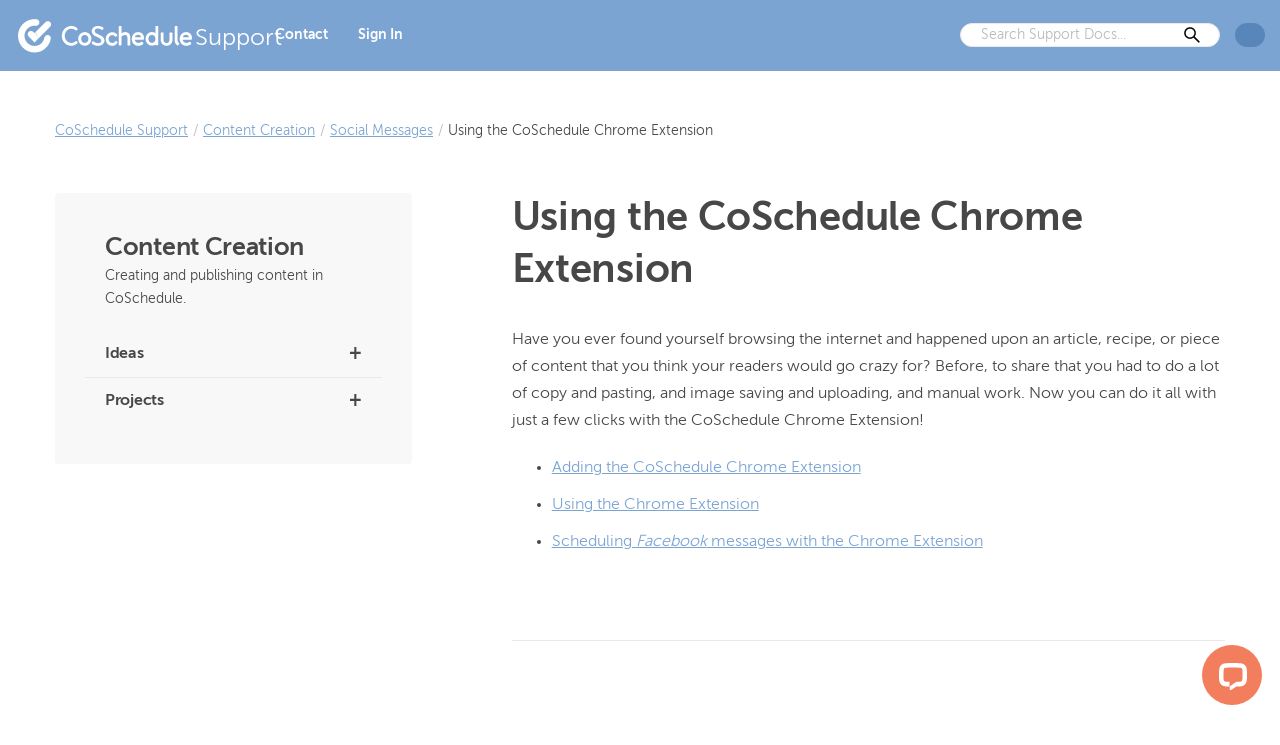

--- FILE ---
content_type: text/html; charset=utf-8
request_url: https://coschedule.com/support/content-creation/social-messages/using-the-coschedule-chrome-extension
body_size: 8211
content:
<!DOCTYPE html><html lang="en"><head><meta charSet="utf-8" data-next-head=""/><meta charSet="utf-8"/><meta name="viewport" content="width=device-width, initial-scale=1" data-next-head=""/><script async="" src="https://sst.coschedule.com/gtag/js?id=G-M9K5WJKMRN"></script><title data-next-head="">Using the CoSchedule Chrome Extension - CoSchedule Support</title><link rel="canonical" href="https://coschedule.com/support/content-creation/social-messages/using-the-coschedule-chrome-extension" data-next-head=""/><meta name="description" content="Learn how to add the CoSchedule Chrome Extension, Use the extension, and schedule Facebook messages as well." data-next-head=""/><meta name="robots" content="index, follow, max-video-preview:-1, max-image-preview:large, max-snippet:-1" data-next-head=""/><meta property="og:description" content="Learn how to add the CoSchedule Chrome Extension, Use the extension, and schedule Facebook messages as well." data-next-head=""/><meta property="og:locale" content="en_US" data-next-head=""/><meta property="og:site_name" content="CoSchedule" data-next-head=""/><meta property="og:title" content="Using the CoSchedule Chrome Extension - CoSchedule Support" data-next-head=""/><meta property="og:type" content="article" data-next-head=""/><meta property="og:url" content="https://coschedule.com/support/content-creation/social-messages/using-the-coschedule-chrome-extension" data-next-head=""/><meta property="og:image" content="https://coschedule.com/img/meta/support-meta-image.png" data-next-head=""/><meta property="og:image:height" content="627" data-next-head=""/><meta property="og:image:width" content="1200" data-next-head=""/><meta name="twitter:card" content="summary_large_image" data-next-head=""/><meta name="twitter:creator" content="@CoSchedule" data-next-head=""/><meta name="twitter:description" content="Learn how to add the CoSchedule Chrome Extension, Use the extension, and schedule Facebook messages as well." data-next-head=""/><meta name="twitter:image" content="https://coschedule.com/img/meta/support-meta-image.png" data-next-head=""/><meta name="twitter:site" content="@coschedule" data-next-head=""/><meta name="twitter:title" content="Using the CoSchedule Chrome Extension - CoSchedule Support" data-next-head=""/><meta name="mobile-web-app-capable" content="yes"/><meta name="msvalidate.01" content="489425F287FF0B37EB7344C501260E79"/><meta name="p:domain_verify" content="392847c63439690b78c14d6108ed983a"/><link rel="icon" href="/img/favicon.ico" type="image/x-icon"/><link rel="preconnect" href="https://funnel-position.coschedule.com"/><link rel="preload" href="/_next/static/media/03ade635eac0e383-s.p.woff2" as="font" type="font/woff2" crossorigin="anonymous" data-next-font="size-adjust"/><link rel="preload" href="/_next/static/media/60c6294973a4730c-s.p.woff2" as="font" type="font/woff2" crossorigin="anonymous" data-next-font="size-adjust"/><link rel="preload" href="/_next/static/media/1a71e56831c435aa-s.p.woff2" as="font" type="font/woff2" crossorigin="anonymous" data-next-font="size-adjust"/><link rel="preload" href="/_next/static/css/111373ecf662d247.css" as="style"/><link rel="preload" href="/_next/static/css/1e015d3282f0d25d.css" as="style"/><link rel="preload" as="image" imageSrcSet="https://images.coschedule.com/_next/static/media/cos-logo-full-white.5680c955.svg?w=256&amp;q=75 1x, https://images.coschedule.com/_next/static/media/cos-logo-full-white.5680c955.svg?w=384&amp;q=75 2x" data-next-head=""/><script id="breadcrumbs-schema-graph" type="application/ld+json" data-next-head="">{"@context":"https://schema.org","@type":"BreadcrumbList","itemListElement":[{"@type":"ListItem","position":1,"name":"Home","item":"https://coschedule.com"},{"@type":"ListItem","position":2,"name":"CoSchedule Support","item":"https://coschedule.com/support"},{"@type":"ListItem","position":3,"name":"Content Creation","item":"https://coschedule.com/support/content-creation"},{"@type":"ListItem","position":4,"name":"Social Messages","item":"https://coschedule.com/support/content-creation/social-messages"},{"@type":"ListItem","position":5,"name":"Using the CoSchedule Chrome Extension"}]}</script><script>!(function(w,p,f,c){if(!window.crossOriginIsolated && !navigator.serviceWorker) return;c=w[p]=Object.assign(w[p]||{},{"resolveUrl":"function h(a){if([\"connect.facebook.net\",\"snap.licdn.com\"].includes(a.hostname)){let b=new URL(\"https://coschedule.com/api/cors-proxy\");return b.searchParams.append(\"url\",a.href),b}return a}"});c[f]=(c[f]||[]).concat(["fbq","lintrk","rdt"])})(window,'partytown','forward');/* Partytown 0.11.2 - MIT QwikDev */
const t={preserveBehavior:!1},e=e=>{if("string"==typeof e)return[e,t];const[n,r=t]=e;return[n,{...t,...r}]},n=Object.freeze((t=>{const e=new Set;let n=[];do{Object.getOwnPropertyNames(n).forEach((t=>{"function"==typeof n[t]&&e.add(t)}))}while((n=Object.getPrototypeOf(n))!==Object.prototype);return Array.from(e)})());!function(t,r,o,i,a,s,c,l,d,p,u=t,f){function h(){f||(f=1,"/"==(c=(s.lib||"/~partytown/")+(s.debug?"debug/":""))[0]&&(d=r.querySelectorAll('script[type="text/partytown"]'),i!=t?i.dispatchEvent(new CustomEvent("pt1",{detail:t})):(l=setTimeout(v,(null==s?void 0:s.fallbackTimeout)||1e4),r.addEventListener("pt0",w),a?y(1):o.serviceWorker?o.serviceWorker.register(c+(s.swPath||"partytown-sw.js"),{scope:c}).then((function(t){t.active?y():t.installing&&t.installing.addEventListener("statechange",(function(t){"activated"==t.target.state&&y()}))}),console.error):v())))}function y(e){p=r.createElement(e?"script":"iframe"),t._pttab=Date.now(),e||(p.style.display="block",p.style.width="0",p.style.height="0",p.style.border="0",p.style.visibility="hidden",p.setAttribute("aria-hidden",!0)),p.src=c+"partytown-"+(e?"atomics.js?v=0.11.2":"sandbox-sw.html?"+t._pttab),r.querySelector(s.sandboxParent||"body").appendChild(p)}function v(n,o){for(w(),i==t&&(s.forward||[]).map((function(n){const[r]=e(n);delete t[r.split(".")[0]]})),n=0;n<d.length;n++)(o=r.createElement("script")).innerHTML=d[n].innerHTML,o.nonce=s.nonce,r.head.appendChild(o);p&&p.parentNode.removeChild(p)}function w(){clearTimeout(l)}s=t.partytown||{},i==t&&(s.forward||[]).map((function(r){const[o,{preserveBehavior:i}]=e(r);u=t,o.split(".").map((function(e,r,o){var a;u=u[o[r]]=r+1<o.length?u[o[r]]||(a=o[r+1],n.includes(a)?[]:{}):(()=>{let e=null;if(i){const{methodOrProperty:n,thisObject:r}=((t,e)=>{let n=t;for(let t=0;t<e.length-1;t+=1)n=n[e[t]];return{thisObject:n,methodOrProperty:e.length>0?n[e[e.length-1]]:void 0}})(t,o);"function"==typeof n&&(e=(...t)=>n.apply(r,...t))}return function(){let n;return e&&(n=e(arguments)),(t._ptf=t._ptf||[]).push(o,arguments),n}})()}))})),"complete"==r.readyState?h():(t.addEventListener("DOMContentLoaded",h),t.addEventListener("load",h))}(window,document,navigator,top,window.crossOriginIsolated);document.currentScript.dataset.partytown="";</script><script>
          window.dataLayer = window.dataLayer || [];
          window.gtag = function gtag(){dataLayer.push(arguments);}
          gtag('js', new Date());
          
          gtag('config', 'G-M9K5WJKMRN', {
            server_container_url: 'https://sst.coschedule.com',
          });
          
          gtag('config', 'AW-996790334', {
            server_container_url: 'https://sst.coschedule.com',
          });
          </script><link rel="stylesheet" href="/_next/static/css/111373ecf662d247.css" data-n-g=""/><link rel="stylesheet" href="/_next/static/css/1e015d3282f0d25d.css" data-n-p=""/><noscript data-n-css=""></noscript><script defer="" noModule="" src="/_next/static/chunks/polyfills-42372ed130431b0a.js"></script><script src="/_next/static/chunks/webpack-0e72303973670d73.js" defer=""></script><script src="/_next/static/chunks/framework-d43edd7175eaa692.js" defer=""></script><script src="/_next/static/chunks/main-0cefc9a92da8e22d.js" defer=""></script><script src="/_next/static/chunks/pages/_app-7d1a5a2feb593497.js" defer=""></script><script src="/_next/static/chunks/2531-05f79135add030c3.js" defer=""></script><script src="/_next/static/chunks/3058-95bef2e28d890c3b.js" defer=""></script><script src="/_next/static/chunks/273-f69b5d1c54377bd7.js" defer=""></script><script src="/_next/static/chunks/2155-c1149dfef20bc7bc.js" defer=""></script><script src="/_next/static/chunks/pages/support/%5Bcategory%5D/%5Bsection%5D/%5Barticle%5D-c40799d807da6b8c.js" defer=""></script><script src="/_next/static/yWDgXvSn5ChG8NUKQQ5pz/_buildManifest.js" defer=""></script><script src="/_next/static/yWDgXvSn5ChG8NUKQQ5pz/_ssgManifest.js" defer=""></script></head><body><link rel="preload" as="image" imageSrcSet="https://images.coschedule.com/_next/static/media/cos-logo-full-white.5680c955.svg?w=256&amp;q=75 1x, https://images.coschedule.com/_next/static/media/cos-logo-full-white.5680c955.svg?w=384&amp;q=75 2x"/><link rel="preload" as="image" href="https://media.coschedule.com/uploads/chrome-extension.png"/><link rel="preload" as="image" href="https://media.coschedule.com/uploads/chrome_2.png"/><link rel="preload" as="image" href="https://media.coschedule.com/uploads/Using_the_CoSchedule_Chrome_Extension.png"/><link rel="preload" as="image" href="https://media.coschedule.com/uploads/2020/01/chrome-extension-770x564.jpg"/><div id="__next"><div class="__variable_ae7a90 __variable_8a0ba0 __variable_4c0d4c __variable_c3ccb5 __variable_a13164 __variable_2bcae9 __variable_c67a0e __className_c3ccb5"><div class="Nav_navWrapper__mnhJg SupportNavbar_supportNavWrapper__QCU1y"><div class="Nav_navLayout__bZI0p"><div class="Nav_navHeader__k8vuD SupportNavbar_supportHeaderWrapper__LkFDR"><a title="CoSchedule Support Home" href="/support"><div class="SupportNavbar_logoWrapper__8I4PH"><img alt="CoSchedule" width="180" height="41" decoding="async" data-nimg="1" style="color:transparent" srcSet="https://images.coschedule.com/_next/static/media/cos-logo-full-white.5680c955.svg?w=256&amp;q=75 1x, https://images.coschedule.com/_next/static/media/cos-logo-full-white.5680c955.svg?w=384&amp;q=75 2x" src="https://images.coschedule.com/_next/static/media/cos-logo-full-white.5680c955.svg?w=384&amp;q=75"/><div class="SupportNavbar_logoText__Gd9Oo">Support</div></div></a><button type="button" class="Nav_navToggle__A1CHY" aria-haspopup="menu" aria-expanded="false"><svg xmlns="http://www.w3.org/2000/svg" width="24px" height="24px" fill="none" viewBox="0 0 24 24" stroke="currentColor"><path stroke-linecap="round" stroke-linejoin="round" stroke-width="2" d="M4 6h16M4 12h16M4 18h16"></path></svg></button></div><div class="Nav_navDrawer__mFpRh"><div class=""><ul class="SupportNavbar_linksWrapper__wPSCy"><li><a title="Contact CoSchedule&#x27;s Support Team" class="SupportNavbar_link__qkCop" href="/support/contact">Contact</a></li><li><a href="https://accounts-billing.coschedule.com/login" title="Sign in to your CoSchedule account" class="SupportNavbar_link__qkCop">Sign In</a></li></ul></div><div class="SupportNavbar_rightNavWrapper__wgP4d"><div class="SupportNavbar_searchWrapper___PWVT"><form id="searchform" role="search" class="SupportNavbar_search__ab08M supportNavbarSearchGlobals" action="/support/search" method="get"><input type="text" id="s" class="search-input" data-swplive="true" data-swpengine="support_engine" placeholder="Search Support Docs..." name="s"/><button type="submit" value="Search" id="searchsubmit" class="search-submit"><img alt="Search" loading="lazy" width="20" height="20" decoding="async" data-nimg="1" style="color:transparent" srcSet="https://images.coschedule.com/_next/static/media/search.61949278.svg?w=32&amp;q=75 1x, https://images.coschedule.com/_next/static/media/search.61949278.svg?w=48&amp;q=75 2x" src="https://images.coschedule.com/_next/static/media/search.61949278.svg?w=48&amp;q=75"/></button></form></div><div class="SupportNavbar_status__Sa4WX"><statuspage-widget src="https://status.coschedule.com/" title="Live Status"></statuspage-widget></div></div></div></div></div><main class="Article_mainWrapper__pUqu9"><div class="Article_mainInner__KZ9nf"><div class="Article_breadcrumbsWrapper__Ujrv3"><div><nav><ul class="StructuredDataBreadcrumbs_breadcrumbsList__mULw8 body"><li class="StructuredDataBreadcrumbs_breadcrumbsListItem__G_3u2"><a class="Article_breadcrumbsLink__t7x1m" href="https://coschedule.com/support">CoSchedule Support</a><span class="StructuredDataBreadcrumbs_separator__Ofh9B">/</span></li><li class="StructuredDataBreadcrumbs_breadcrumbsListItem__G_3u2"><a class="Article_breadcrumbsLink__t7x1m" href="https://coschedule.com/support/content-creation">Content Creation</a><span class="StructuredDataBreadcrumbs_separator__Ofh9B">/</span></li><li class="StructuredDataBreadcrumbs_breadcrumbsListItem__G_3u2"><a class="Article_breadcrumbsLink__t7x1m" href="https://coschedule.com/support/content-creation/social-messages">Social Messages</a><span class="StructuredDataBreadcrumbs_separator__Ofh9B">/</span></li><li class="StructuredDataBreadcrumbs_breadcrumbsListItem__G_3u2"><span title="Using the CoSchedule Chrome Extension" class="StructuredDataBreadcrumbs_lastBreadcrumb__6MTWG">Using the CoSchedule Chrome Extension</span></li></ul></nav></div></div><aside><div class="SupportPowerTipsSidebarWrapper_sidebarWrapper__lJQ2D"><button class="SupportPowerTipsSidebarWrapper_sidebarButton__k0fVT heading uppercase" role="button" aria-haspopup="true" aria-expanded="false" title="Show Navigation">Menu<div class="SupportPowerTipsSidebarWrapper_menuIcon__LJbBr"><img alt="HamburgerMenu" loading="lazy" width="24" height="24" decoding="async" data-nimg="1" style="color:transparent" srcSet="https://images.coschedule.com/_next/static/media/hamburger-menu.1cfe9ae0.svg?w=32&amp;q=75 1x, https://images.coschedule.com/_next/static/media/hamburger-menu.1cfe9ae0.svg?w=48&amp;q=75 2x" src="https://images.coschedule.com/_next/static/media/hamburger-menu.1cfe9ae0.svg?w=48&amp;q=75"/></div></button><div class="SupportPowerTipsSidebarWrapper_sidebarInner__QfPCL"><div class="SectionsAndArticlesList_articleWrapper__Dl_7z SectionsAndArticlesList_articleSidebar__jpfQT"><a class="SectionsAndArticlesList_categoryWrapper__hqdkk" href="/support/content-creation"><div class="SectionsAndArticlesList_mainHeading__eFfL_ heading">Content Creation</div><p class="SectionsAndArticlesList_description__3ezLU body">Creating and publishing content in CoSchedule.</p></a><ul class="SectionsAndArticlesList_sectionList__3tcVv"><li class="SectionsAndArticlesList_sectionItem__GI8Lq"><div class="SectionsAndArticlesList_sectionLink__ePeuK heading"><div class="SectionsAndArticlesList_secondaryHeading__zyt8f">Ideas</div><div>+</div></div><ul class="SectionsAndArticlesList_articleList__ZCtqG"><li class="SectionsAndArticlesList_articleItem__Bh5Mf"><a class="SectionsAndArticlesList_articleLink__TbJnY body" href="/support/content-creation/ideas/idea-bin">How to Manage the Unscheduled Bin</a></li></ul></li><li class="SectionsAndArticlesList_sectionItem__GI8Lq"><div class="SectionsAndArticlesList_sectionLink__ePeuK heading"><div class="SectionsAndArticlesList_secondaryHeading__zyt8f">Projects</div><div>+</div></div><ul class="SectionsAndArticlesList_articleList__ZCtqG"><li class="SectionsAndArticlesList_articleItem__Bh5Mf"><a class="SectionsAndArticlesList_articleLink__TbJnY body" href="/support/content-creation/projects/how-to-use-request-forms">How to Use Request Forms</a></li><li class="SectionsAndArticlesList_articleItem__Bh5Mf"><a class="SectionsAndArticlesList_articleLink__TbJnY body" href="/support/content-creation/projects/bulk-project-import">How to Use the Bulk Project Import Feature</a></li><li class="SectionsAndArticlesList_articleItem__Bh5Mf"><a class="SectionsAndArticlesList_articleLink__TbJnY body" href="/support/content-creation/projects/creating-and-using-project-templates">How to Create and Use Project Templates</a></li><li class="SectionsAndArticlesList_articleItem__Bh5Mf"><a class="SectionsAndArticlesList_articleLink__TbJnY body" href="/support/content-creation/projects/linking-projects">How to Manage Linked Projects</a></li><li class="SectionsAndArticlesList_articleItem__Bh5Mf"><a class="SectionsAndArticlesList_articleLink__TbJnY body" href="/support/content-creation/projects/create-recurring-projects">Create Recurring Projects in CoSchedule via Zapier</a></li><li class="SectionsAndArticlesList_articleItem__Bh5Mf"><a class="SectionsAndArticlesList_articleLink__TbJnY body" href="/support/content-creation/projects/contributing-to-projects">Manage Project Contributors</a></li><li class="SectionsAndArticlesList_articleItem__Bh5Mf"><a class="SectionsAndArticlesList_articleLink__TbJnY body" href="/support/content-creation/projects/add-tags-to-projects">Add Tags to Projects and Social Messages</a></li><li class="SectionsAndArticlesList_articleItem__Bh5Mf"><a class="SectionsAndArticlesList_articleLink__TbJnY body" href="/support/content-creation/projects/email-subject-line-tester">How to Use the Email Subject Line Tester</a></li><li class="SectionsAndArticlesList_articleItem__Bh5Mf"><a class="SectionsAndArticlesList_articleLink__TbJnY body" href="/support/content-creation/projects/create-projects">How to Create Projects</a></li></ul></li></ul></div></div></div></aside><article class="Article_articleWrapper__VF0LF"><script type="application/ld+json">{"@context":"https://schema.org","@graph":[{"@type":"Organization","@id":"https://coschedule.com/#organization","name":"CoSchedule","url":"https://coschedule.com/","sameAs":["https://www.instagram.com/coschedule/","https://www.linkedin.com/company/coschedule","http://pinterest.com/coschedule","https://www.youtube.com/user/coschedule","https://www.facebook.com/coschedule","https://twitter.com/coschedule"],"logo":{"@type":"ImageObject","inLanguage":"en-US","@id":"https://coschedule.com/#/schema/logo/image/","url":"https://media.coschedule.com/uploads/2021/11/cos-logo.png","contentUrl":"https://media.coschedule.com/uploads/2021/11/cos-logo.png","width":471,"height":107,"caption":"CoSchedule"},"image":{"@id":"https://coschedule.com/#/schema/logo/image/"}},{"@type":"WebSite","@id":"https://coschedule.com/#website","url":"https://coschedule.com/support","name":"CoSchedule Support","description":"CoSchedule Support Documentation and Frequently Asked Questions","publisher":{"@id":"https://coschedule.com/#organization"},"potentialAction":[{"@type":"SearchAction","target":{"@type":"EntryPoint","urlTemplate":"https://coschedule.com/support/search?s={search_term_string}"},"query-input":"required name=search_term_string"}],"inLanguage":"en-US"},{"@type":"WebPage","@id":"https://coschedule.com/support/content-creation/social-messages/using-the-coschedule-chrome-extension#webpage","url":"https://coschedule.com/support/content-creation/social-messages/using-the-coschedule-chrome-extension","name":"Using the CoSchedule Chrome Extension - CoSchedule Support","isPartOf":{"@id":"https://coschedule.com/#website"},"inLanguage":"en-US","potentialAction":[{"@type":"ReadAction","target":["https://coschedule.com/support/content-creation/social-messages/using-the-coschedule-chrome-extension"]}]}]}</script><h1 class="Article_mainHeading__RwHoo heading">Using the CoSchedule Chrome Extension</h1><div class="Article_articleContent__CET_6 articleGlobals"><a name="top"></a>Have you ever found yourself browsing the internet and happened upon an article, recipe, or piece of content that you think your readers would go crazy for? Before, to share that you had to do a lot of copy and pasting, and image saving and uploading, and manual work. Now you can do it all with just a few clicks with the CoSchedule Chrome Extension!
<ul>
 	<li><a href="#adding">Adding the CoSchedule Chrome Extension</a></li>
 	<li><a href="#using">Using the Chrome Extension</a></li>
 	<li><a href="#facebook">Scheduling <em>Facebook</em> messages with the Chrome Extension</a></li>
</ul>

<hr/>

<a name="adding"></a>
<h3>Adding the CoSchedule Chrome Extension</h3>
Go to the <a href="https://chrome.google.com/webstore/category/extensions" target="_blank" rel="noopener noreferrer">Chrome Web Store</a> and search for CoSchedule. Or you can <a href="https://chrome.google.com/webstore/detail/coschedule/cojlloeohkdmongfddeggmplibjannea" target="_blank" rel="noopener noreferrer">just click here and I&#x27;ll do the searching for you</a>. To add the extension, click <strong>Add To Chrome</strong>.

<img class="alignnone size-full wp-image-78070" src="https://media.coschedule.com/uploads/chrome-extension.png" alt="" width="1101" height="859"/>

Next, follow the prompts to go through the adding process.
<p class="wysiwyg-text-align-center"><img class="alignnone size-full wp-image-78069" src="https://media.coschedule.com/uploads/chrome_2.png" alt="" width="901" height="361"/></p>
<a href="#top">Back To Top</a>

<hr/>

<a name="using"></a>
<h3>Using the CoSchedule Chrome Extension</h3>
Find the article that you would like to share with your audience. Click the <strong>CoSchedule icon.</strong>
<p class="wysiwyg-text-align-center"><img class="alignnone size-full wp-image-78068" src="https://media.coschedule.com/uploads/Using_the_CoSchedule_Chrome_Extension.png" alt="" width="71" height="33"/></p>
<a href="https://help.coschedule.com/hc/en-us/articles/213692448-Create-A-Social-Message">Create your social message.</a> When finished, click <strong>Add Message</strong> and your message will be added to your calendar.

<a href="#top">Back To Top</a>

<hr/>

<a name="facebook"></a>
<h3>Scheduling Facebook messages with the Chrome Extension</h3>
Because of Facebook&#x27;s Terms of Service, you need to manually enter the text to the Facebook section of the message editor.

<img class="size-large wp-image-93745 alignnone" src="https://media.coschedule.com/uploads/2020/01/chrome-extension-770x564.jpg" alt="" width="770" height="564"/>

Once you&#x27;ve got your message crafted, just hit the add post button and we automatically schedule the message on your CoSchedule calendar!<a name="FAQ"></a>

<a href="#top">Back To Top</a></div></article></div></main><footer class="SupportFooter_footerWrapper__JswgY"><div class="SupportFooter_contactWrapper__Ltt1A"><a title="Email Support" class="SupportFooter_contactLink__aDx2S" href="/support/contact"><div class="SupportFooter_contactIcon__2RkdI"><img alt="Email icon" loading="lazy" width="50" height="50" decoding="async" data-nimg="1" style="color:transparent;max-width:100%;height:auto" srcSet="https://images.coschedule.com/_next/static/media/support-footer-icon-email.13b72618.png?w=64&amp;q=75 1x, https://images.coschedule.com/_next/static/media/support-footer-icon-email.13b72618.png?w=128&amp;q=75 2x" src="https://images.coschedule.com/_next/static/media/support-footer-icon-email.13b72618.png?w=128&amp;q=75"/></div><div class="SupportFooter_descriptionWrapper__FWpjt"><div class="SupportFooter_descriptionHeading__bKOQG heading">Email Support</div><p class="SupportFooter_description__810e0 body">Want to connect with a CoSchedule support expert?</p><p class="SupportFooter_description__810e0 body SupportFooter_descriptionLink__MMrpF">Email our support team.</p></div></a></div><div class="SupportFooter_resourcesBackground__nRZAc"></div><div class="SupportFooter_resourcesWrapper__TgQjr"><div class="SupportFooter_secondaryHeading__xeuU5 heading">Additional Resources</div><ul class="SupportFooter_primaryResources__5RLJx"><li><a title="See all CoSchedule Guides" class="SupportFooter_resourcesLink__c_4TJ" href="/guide"><div class="SupportFooter_descriptionWrapper__FWpjt"><div class="SupportFooter_descriptionHeading__bKOQG heading">Guide</div><p class="SupportFooter_description__810e0 body">Learn how to organize all your marketing in CoSchedule</p><p class="SupportFooter_description__810e0 body SupportFooter_descriptionLink__MMrpF">See All Guides<!-- --> »</p></div></a></li><li><a title="See all Actionable Marketing Institute Courses" class="SupportFooter_resourcesLink__c_4TJ" href="/actionable-marketing-institute/ami-pro"><div class="SupportFooter_descriptionWrapper__FWpjt"><div class="SupportFooter_descriptionHeading__bKOQG heading">Actionable Marketing Institute</div><p class="SupportFooter_description__810e0 body">Premium, on-demand marketing courses to help you drive results.</p><p class="SupportFooter_description__810e0 body SupportFooter_descriptionLink__MMrpF">Browse Courses<!-- --> »</p></div></a></li><li><a title="Visit the CoSchedule Blog" class="SupportFooter_resourcesLink__c_4TJ" href="/blog"><div class="SupportFooter_descriptionWrapper__FWpjt"><div class="SupportFooter_descriptionHeading__bKOQG heading">Blog</div><p class="SupportFooter_description__810e0 body">Content to help marketers plan, organize, and meet their goals.</p><p class="SupportFooter_description__810e0 body SupportFooter_descriptionLink__MMrpF">Check It Out<!-- --> »</p></div></a></li></ul><ul class="SupportFooter_secondaryResources__kaQE8"><li class="SupportFooter_secondaryResourcesItem__trum3"><div class="SupportFooter_secondaryResourcesHeading__3hxuU heading uppercase">Tools</div><ul><li><a title="Try Headline Studio" class="SupportFooter_secondaryResourcesLink__ePUEr body" href="/headline-studio">Headline Studio</a></li><li><a title="Try the Email Subject Line Tester" class="SupportFooter_secondaryResourcesLink__ePUEr body" href="/email-subject-line-tester">Email Subject Line Tester</a></li><li><a title="Try the Social Message Optimizer" class="SupportFooter_secondaryResourcesLink__ePUEr body" href="/social-message-optimizer">Social Message Optimizer</a></li><li><a title="Use the Marketing Dictionary" class="SupportFooter_secondaryResourcesLink__ePUEr body" href="/marketing-terms-definitions">Marketing Dictionary</a></li></ul></li><li class="SupportFooter_secondaryResourcesItem__trum3"><div class="SupportFooter_secondaryResourcesHeading__3hxuU heading uppercase">Topic Libraries</div><ul><li><a title="Go to the Marketing Hub" class="SupportFooter_secondaryResourcesLink__ePUEr body" href="/marketing">Marketing</a></li><li><a title="Go to the Marketing Ideas Hub" class="SupportFooter_secondaryResourcesLink__ePUEr body" href="/marketing-ideas">Marketing Ideas</a></li><li><a title="Go to the Marketing Strategy Hub" class="SupportFooter_secondaryResourcesLink__ePUEr body" href="/marketing-strategy">Marketing Strategy</a></li><li><a title="Go to the Content Marketing Hub" class="SupportFooter_secondaryResourcesLink__ePUEr body" href="/content-marketing">Content Marketing</a></li><li><a title="Go to the AI Marketing Hub" class="SupportFooter_secondaryResourcesLink__ePUEr body" href="/ai-marketing">AI Marketing</a></li><li><a title="Go to the Social Media Marketing Hub" class="SupportFooter_secondaryResourcesLink__ePUEr body" href="/social-media-marketing">Social Media Marketing</a></li><li><a title="Go to the Headline Hub" class="SupportFooter_secondaryResourcesLink__ePUEr body" href="/headlines">Headline Hub</a></li></ul></li><li class="SupportFooter_secondaryResourcesItem__trum3"><div class="SupportFooter_secondaryResourcesHeading__3hxuU heading uppercase">Reports</div><ul><li><a title="See our State of Marketing Report" class="SupportFooter_secondaryResourcesLink__ePUEr body" href="/marketing-statistics">Marketing Strategy Report</a></li></ul></li></ul></div><div class="SupportFooter_footerBottomBackground__Tg3Ek"></div><div class="SupportFooter_footerBottomWrapper__uI7WG"><a title="Go to CoSchedule Support Home" href="/support"><div class="SupportFooter_logoWrapper__dJMGZ"><img alt="CoSchedule" loading="lazy" width="160" height="36" decoding="async" data-nimg="1" style="color:transparent" srcSet="https://images.coschedule.com/_next/static/media/cos-logo-full-white.5680c955.svg?w=256&amp;q=75 1x, https://images.coschedule.com/_next/static/media/cos-logo-full-white.5680c955.svg?w=384&amp;q=75 2x" src="https://images.coschedule.com/_next/static/media/cos-logo-full-white.5680c955.svg?w=384&amp;q=75"/><div class="SupportFooter_logoText__HpzWe">Support</div></div></a><ul class="SupportFooter_linksWrapper__rpqwO"><li><a title="Contact CoSchedule&#x27;s Support Team" class="SupportFooter_link__Q5Nli" href="/support/contact">Contact</a></li><li><a href="https://accounts-billing.coschedule.com/login" title="Sign in to you CoSchedule account" class="SupportFooter_link__Q5Nli">Sign In</a></li></ul><p class="SupportFooter_copyright__fXFHi body">© Copyright <!-- -->2026<!-- -->, all rights reserved. See our<!-- --> <a class="SupportFooter_copyrightLink__lMPJz" href="/terms">Terms &amp; Policies</a>.</p></div></footer><!--$?--><template id="B:0"></template><!--/$--><div id="modal-mount"></div></div></div><script>requestAnimationFrame(function(){$RT=performance.now()});</script><div hidden id="S:0"><div class="LiveChatInitiator_chatContainer__m6fyO"><div class="LiveChatInitiator_chatButton__MaZVY"><img alt="Live Chat" loading="lazy" width="30" height="30" decoding="async" data-nimg="1" style="color:transparent" srcSet="https://images.coschedule.com/_next/static/media/livechat.ee4a770c.svg?w=32&amp;q=75 1x, https://images.coschedule.com/_next/static/media/livechat.ee4a770c.svg?w=64&amp;q=75 2x" src="https://images.coschedule.com/_next/static/media/livechat.ee4a770c.svg?w=64&amp;q=75"/></div></div></div><script>$RB=[];$RV=function(a){$RT=performance.now();for(var b=0;b<a.length;b+=2){var c=a[b],e=a[b+1];null!==e.parentNode&&e.parentNode.removeChild(e);var f=c.parentNode;if(f){var g=c.previousSibling,h=0;do{if(c&&8===c.nodeType){var d=c.data;if("/$"===d||"/&"===d)if(0===h)break;else h--;else"$"!==d&&"$?"!==d&&"$~"!==d&&"$!"!==d&&"&"!==d||h++}d=c.nextSibling;f.removeChild(c);c=d}while(c);for(;e.firstChild;)f.insertBefore(e.firstChild,c);g.data="$";g._reactRetry&&requestAnimationFrame(g._reactRetry)}}a.length=0};
$RC=function(a,b){if(b=document.getElementById(b))(a=document.getElementById(a))?(a.previousSibling.data="$~",$RB.push(a,b),2===$RB.length&&("number"!==typeof $RT?requestAnimationFrame($RV.bind(null,$RB)):(a=performance.now(),setTimeout($RV.bind(null,$RB),2300>a&&2E3<a?2300-a:$RT+300-a)))):b.parentNode.removeChild(b)};$RC("B:0","S:0")</script><script id="__NEXT_DATA__" type="application/json">{"props":{"pageProps":{"pageData":{"supportDocsCategory":{"name":"Content Creation","description":"Creating and publishing content in CoSchedule.","metaDesc":"","slug":"content-creation","supportDocs":{"nodes":[{"title":"How to Use Request Forms","uri":"/support/content-creation/projects/how-to-use-request-forms","template":{"templateName":"Support Docs - Article"},"parent":{"node":{"title":"Projects"}}},{"title":"How to Use the Bulk Project Import Feature","uri":"/support/content-creation/projects/bulk-project-import","template":{"templateName":"Support Docs - Article"},"parent":{"node":{"title":"Projects"}}},{"title":"How to Create and Use Project Templates","uri":"/support/content-creation/projects/creating-and-using-project-templates","template":{"templateName":"Support Docs - Article"},"parent":{"node":{"title":"Projects"}}},{"title":"How to Manage Linked Projects","uri":"/support/content-creation/projects/linking-projects","template":{"templateName":"Support Docs - Article"},"parent":{"node":{"title":"Projects"}}},{"title":"Create Recurring Projects in CoSchedule via Zapier","uri":"/support/content-creation/projects/create-recurring-projects","template":{"templateName":"Support Docs - Article"},"parent":{"node":{"title":"Projects"}}},{"title":"Manage Project Contributors","uri":"/support/content-creation/projects/contributing-to-projects","template":{"templateName":"Support Docs - Article"},"parent":{"node":{"title":"Projects"}}},{"title":"Add Tags to Projects and Social Messages","uri":"/support/content-creation/projects/add-tags-to-projects","template":{"templateName":"Support Docs - Article"},"parent":{"node":{"title":"Projects"}}},{"title":"Using the CoSchedule Chrome Extension","uri":"/support/content-creation/social-messages/using-the-coschedule-chrome-extension","template":{"templateName":"Support Docs - Article"},"parent":{"node":{"title":"Social Messages"}}},{"title":"How to Use the Email Subject Line Tester","uri":"/support/content-creation/projects/email-subject-line-tester","template":{"templateName":"Support Docs - Article"},"parent":{"node":{"title":"Projects"}}},{"title":"How to Create Projects","uri":"/support/content-creation/projects/create-projects","template":{"templateName":"Support Docs - Article"},"parent":{"node":{"title":"Projects"}}},{"title":"How to Manage the Unscheduled Bin","uri":"/support/content-creation/ideas/idea-bin","template":{"templateName":"Support Docs - Article"},"parent":{"node":{"title":"Ideas"}}},{"title":"Ideas","uri":"/support/content-creation/ideas","template":{"templateName":"Support Docs - Section"},"parent":null},{"title":"Projects","uri":"/support/content-creation/projects","template":{"templateName":"Support Docs - Section"},"parent":null}]}},"supportDoc":{"title":"Using the CoSchedule Chrome Extension","content":"\u003ca name=\"top\"\u003e\u003c/a\u003eHave you ever found yourself browsing the internet and happened upon an article, recipe, or piece of content that you think your readers would go crazy for? Before, to share that you had to do a lot of copy and pasting, and image saving and uploading, and manual work. Now you can do it all with just a few clicks with the CoSchedule Chrome Extension!\r\n\u003cul\u003e\r\n \t\u003cli\u003e\u003ca href=\"#adding\"\u003eAdding the CoSchedule Chrome Extension\u003c/a\u003e\u003c/li\u003e\r\n \t\u003cli\u003e\u003ca href=\"#using\"\u003eUsing the Chrome Extension\u003c/a\u003e\u003c/li\u003e\r\n \t\u003cli\u003e\u003ca href=\"#facebook\"\u003eScheduling \u003cem\u003eFacebook\u003c/em\u003e messages with the Chrome Extension\u003c/a\u003e\u003c/li\u003e\r\n\u003c/ul\u003e\r\n\r\n\u003chr /\u003e\r\n\r\n\u003ca name=\"adding\"\u003e\u003c/a\u003e\r\n\u003ch3\u003eAdding the CoSchedule Chrome Extension\u003c/h3\u003e\r\nGo to the \u003ca href=\"https://chrome.google.com/webstore/category/extensions\" target=\"_blank\" rel=\"noopener noreferrer\"\u003eChrome Web Store\u003c/a\u003e and search for CoSchedule. Or you can \u003ca href=\"https://chrome.google.com/webstore/detail/coschedule/cojlloeohkdmongfddeggmplibjannea\" target=\"_blank\" rel=\"noopener noreferrer\"\u003ejust click here and I'll do the searching for you\u003c/a\u003e. To add the extension, click \u003cstrong\u003eAdd To Chrome\u003c/strong\u003e.\r\n\r\n\u003cimg class=\"alignnone size-full wp-image-78070\" src=\"https://media.coschedule.com/uploads/chrome-extension.png\" alt=\"\" width=\"1101\" height=\"859\" /\u003e\r\n\r\nNext, follow the prompts to go through the adding process.\r\n\u003cp class=\"wysiwyg-text-align-center\"\u003e\u003cimg class=\"alignnone size-full wp-image-78069\" src=\"https://media.coschedule.com/uploads/chrome_2.png\" alt=\"\" width=\"901\" height=\"361\" /\u003e\u003c/p\u003e\r\n\u003ca href=\"#top\"\u003eBack To Top\u003c/a\u003e\r\n\r\n\u003chr /\u003e\r\n\r\n\u003ca name=\"using\"\u003e\u003c/a\u003e\r\n\u003ch3\u003eUsing the CoSchedule Chrome Extension\u003c/h3\u003e\r\nFind the article that you would like to share with your audience. Click the \u003cstrong\u003eCoSchedule icon.\u003c/strong\u003e\r\n\u003cp class=\"wysiwyg-text-align-center\"\u003e\u003cimg class=\"alignnone size-full wp-image-78068\" src=\"https://media.coschedule.com/uploads/Using_the_CoSchedule_Chrome_Extension.png\" alt=\"\" width=\"71\" height=\"33\" /\u003e\u003c/p\u003e\r\n\u003ca href=\"https://help.coschedule.com/hc/en-us/articles/213692448-Create-A-Social-Message\"\u003eCreate your social message.\u003c/a\u003e When finished, click \u003cstrong\u003eAdd Message\u003c/strong\u003e and your message will be added to your calendar.\r\n\r\n\u003ca href=\"#top\"\u003eBack To Top\u003c/a\u003e\r\n\r\n\u003chr /\u003e\r\n\r\n\u003ca name=\"facebook\"\u003e\u003c/a\u003e\r\n\u003ch3\u003eScheduling Facebook messages with the Chrome Extension\u003c/h3\u003e\r\nBecause of Facebook's Terms of Service, you need to manually enter the text to the Facebook section of the message editor.\r\n\r\n\u003cimg class=\"size-large wp-image-93745 alignnone\" src=\"https://media.coschedule.com/uploads/2020/01/chrome-extension-770x564.jpg\" alt=\"\" width=\"770\" height=\"564\" /\u003e\r\n\r\nOnce you've got your message crafted, just hit the add post button and we automatically schedule the message on your CoSchedule calendar!\u003ca name=\"FAQ\"\u003e\u003c/a\u003e\r\n\r\n\u003ca href=\"#top\"\u003eBack To Top\u003c/a\u003e","meta":{"description":"Learn how to add the CoSchedule Chrome Extension, Use the extension, and schedule Facebook messages as well."},"status":"publish","excerpt":"Have you ever found yourself browsing the internet and happened upon an article, recipe, or piece of content that you think your readers would go crazy for? Before, to share [\u0026hellip;]","parent":{"node":{"title":"Social Messages"}},"supportDocsCategories":{"nodes":[{"slug":"content-creation"}]}}},"params":{"category":"content-creation","section":"social-messages","article":"using-the-coschedule-chrome-extension"},"articleUri":"/support/content-creation/social-messages/using-the-coschedule-chrome-extension"},"__N_SSG":true},"page":"/support/[category]/[section]/[article]","query":{"category":"content-creation","section":"social-messages","article":"using-the-coschedule-chrome-extension"},"buildId":"yWDgXvSn5ChG8NUKQQ5pz","isFallback":false,"isExperimentalCompile":false,"gsp":true,"scriptLoader":[]}</script></body></html>

--- FILE ---
content_type: text/css
request_url: https://coschedule.com/_next/static/css/1e015d3282f0d25d.css
body_size: 4015
content:
.StructuredDataBreadcrumbs_breadcrumbsList__mULw8{display:flex;flex-wrap:wrap;font-size:14px}.StructuredDataBreadcrumbs_breadcrumbsListItem__G_3u2{flex-shrink:0}.StructuredDataBreadcrumbs_breadcrumbsListItem__G_3u2:last-of-type{flex:1 1}.StructuredDataBreadcrumbs_separator__Ofh9B{padding:0 5px;color:var(--gray2)}.StructuredDataBreadcrumbs_lastBreadcrumb__6MTWG{display:-webkit-box;max-height:23px;overflow:hidden;text-overflow:ellipsis;-webkit-line-clamp:1;-webkit-box-orient:vertical}.SectionList_sectionListWrapper__PFidp{display:grid;grid-row-gap:20px;row-gap:20px}.SectionList_categoryWrapper__D6RzG{display:block;padding:0 20px}.SectionList_categoryWrapper__D6RzG:focus .SectionList_categoryName__ucoZN,.SectionList_categoryWrapper__D6RzG:hover .SectionList_categoryName__ucoZN{color:var(--support-blue-light)}.SectionList_backLink__pdZp3{display:flex;gap:7px;align-items:center;width:-moz-fit-content;width:fit-content;padding:0 20px;font-size:12px;color:var(--gray2);transition:all .3s ease-in-out}.SectionList_backLink__pdZp3:focus,.SectionList_backLink__pdZp3:hover{color:var(--gray1)}.SectionList_backLink__pdZp3:focus .SectionList_backArrow__xD3ir,.SectionList_backLink__pdZp3:hover .SectionList_backArrow__xD3ir{fill:var(--gray1)}.SectionList_backArrow__xD3ir{width:13px;margin:-2px 0 0;fill:var(--gray2);transition:all .3s ease-in-out}.SectionList_categoryName__ucoZN{font-size:20px;transition:all .2s ease-in-out}@media(min-width:576px){.SectionList_categoryName__ucoZN{font-size:25px}}.SectionList_sidebarItem__qBh95{border-bottom:1px solid var(--gray3)}.SectionList_sidebarItem__qBh95:last-of-type{border-bottom:none}.SectionList_sidebarItem__qBh95.SectionList_active__6c_Op{background-color:var(--white);border:1px solid var(--gray3);border-radius:4px}.SectionList_sidebarItem__qBh95.SectionList_active__6c_Op .SectionList_sidebarLink__s5RQG{padding:15px 20px;color:var(--support-blue-light);pointer-events:none;cursor:default}@media(min-width:991px){.SectionList_sidebarItem__qBh95.SectionList_active__6c_Op{position:relative;margin:0 -40px 0 0;border-top:1px solid var(--gray3)}.SectionList_sidebarItem__qBh95.SectionList_active__6c_Op:after{position:absolute;top:20px;right:17px;display:block;width:0;height:0;content:"";border-top:6px solid rgba(0,0,0,0);border-bottom:6px solid rgba(0,0,0,0);border-left:6px solid var(--support-blue-light)}.SectionList_sidebarItem__qBh95.SectionList_active__6c_Op .SectionList_sidebarLink__s5RQG{padding:15px 50px 15px 20px}}.SectionList_sidebarLink__s5RQG{display:block;padding:10px 20px;transition:all .2s ease-in-out}.SectionList_sidebarLink__s5RQG:focus,.SectionList_sidebarLink__s5RQG:hover{color:var(--support-blue-light)}.SectionList_sidebarLinkTypography__ONv1e{font-size:16px}.SectionList_powerTipsTypography__PO8p7{font-size:15px}.SectionList_categoryDescription__0jO4k{font-size:14px}.SectionsAndArticlesList_articleWrapper__Dl_7z{display:grid;grid-row-gap:30px;row-gap:30px}.SectionsAndArticlesList_mainHeading__eFfL_{font-size:30px}@media(min-width:576px){.SectionsAndArticlesList_mainHeading__eFfL_{font-size:40px}}.SectionsAndArticlesList_sectionList__3tcVv{display:grid;grid-row-gap:40px;row-gap:40px}.SectionsAndArticlesList_sectionLink__ePeuK{display:block;width:-moz-fit-content;width:fit-content;font-size:20px;transition:all .2s ease-in-out}.SectionsAndArticlesList_sectionLink__ePeuK:hover{color:var(--support-blue-light)}.SectionsAndArticlesList_articleItem__Bh5Mf{border-bottom:1px solid var(--gray3)}.SectionsAndArticlesList_articleItem__Bh5Mf:last-of-type{border-bottom:none}.SectionsAndArticlesList_articleLink__TbJnY{display:block;width:-moz-fit-content;width:fit-content;padding:7px 0;font-size:15px;color:var(--support-blue-light);transition:all .2s ease-in-out}.SectionsAndArticlesList_articleLink__TbJnY:hover{color:var(--support-blue-dark)}@keyframes SectionsAndArticlesList_fadeIn__VMmea{0%{opacity:0}to{opacity:1}}.SectionsAndArticlesList_articleWrapper__Dl_7z.SectionsAndArticlesList_articleSidebar__jpfQT{row-gap:20px}.SectionsAndArticlesList_articleWrapper__Dl_7z.SectionsAndArticlesList_articleSidebar__jpfQT .SectionsAndArticlesList_categoryWrapper__hqdkk{display:block;padding:0 20px}.SectionsAndArticlesList_articleWrapper__Dl_7z.SectionsAndArticlesList_articleSidebar__jpfQT .SectionsAndArticlesList_mainHeading__eFfL_{font-size:25px}.SectionsAndArticlesList_articleWrapper__Dl_7z.SectionsAndArticlesList_articleSidebar__jpfQT .SectionsAndArticlesList_description__3ezLU{font-size:14px}.SectionsAndArticlesList_articleWrapper__Dl_7z.SectionsAndArticlesList_articleSidebar__jpfQT .SectionsAndArticlesList_sectionList__3tcVv{row-gap:0;padding:0}.SectionsAndArticlesList_articleWrapper__Dl_7z.SectionsAndArticlesList_articleSidebar__jpfQT .SectionsAndArticlesList_sectionItem__GI8Lq{border-bottom:1px solid var(--gray3);transition:all .2s ease-in-out}.SectionsAndArticlesList_articleWrapper__Dl_7z.SectionsAndArticlesList_articleSidebar__jpfQT .SectionsAndArticlesList_sectionItem__GI8Lq:last-of-type{border-bottom:none}.SectionsAndArticlesList_articleWrapper__Dl_7z.SectionsAndArticlesList_articleSidebar__jpfQT .SectionsAndArticlesList_sectionItem__GI8Lq.SectionsAndArticlesList_activeSection__xUl89{border-color:rgba(0,0,0,0)}.SectionsAndArticlesList_articleWrapper__Dl_7z.SectionsAndArticlesList_articleSidebar__jpfQT .SectionsAndArticlesList_sectionItem__GI8Lq.SectionsAndArticlesList_activeSection__xUl89 .SectionsAndArticlesList_articleList__ZCtqG{display:block;opacity:0;animation:SectionsAndArticlesList_fadeIn__VMmea .3s ease-in .1s forwards}.SectionsAndArticlesList_articleWrapper__Dl_7z.SectionsAndArticlesList_articleSidebar__jpfQT .SectionsAndArticlesList_sectionLink__ePeuK{display:flex;-moz-column-gap:15px;column-gap:15px;justify-content:space-between;width:100%;padding:10px 20px;cursor:pointer}.SectionsAndArticlesList_articleWrapper__Dl_7z.SectionsAndArticlesList_articleSidebar__jpfQT .SectionsAndArticlesList_secondaryHeading__zyt8f{font-size:16px}.SectionsAndArticlesList_articleWrapper__Dl_7z.SectionsAndArticlesList_articleSidebar__jpfQT .SectionsAndArticlesList_articleList__ZCtqG{display:none}.SectionsAndArticlesList_articleWrapper__Dl_7z.SectionsAndArticlesList_articleSidebar__jpfQT .SectionsAndArticlesList_articleItem__Bh5Mf.SectionsAndArticlesList_activeArticle__t_dKm{background-color:var(--white);border:1px solid var(--gray3);border-radius:3px}.SectionsAndArticlesList_articleWrapper__Dl_7z.SectionsAndArticlesList_articleSidebar__jpfQT .SectionsAndArticlesList_articleItem__Bh5Mf.SectionsAndArticlesList_activeArticle__t_dKm .SectionsAndArticlesList_articleLink__TbJnY{pointer-events:none}@media(min-width:991px){.SectionsAndArticlesList_articleWrapper__Dl_7z.SectionsAndArticlesList_articleSidebar__jpfQT .SectionsAndArticlesList_articleItem__Bh5Mf.SectionsAndArticlesList_activeArticle__t_dKm{position:relative;margin:0 -40px 0 0;border-top:1px solid var(--gray3)}.SectionsAndArticlesList_articleWrapper__Dl_7z.SectionsAndArticlesList_articleSidebar__jpfQT .SectionsAndArticlesList_articleItem__Bh5Mf.SectionsAndArticlesList_activeArticle__t_dKm:after{position:absolute;top:15px;right:17px;display:block;width:0;height:0;content:"";border-top:6px solid rgba(0,0,0,0);border-bottom:6px solid rgba(0,0,0,0);border-left:6px solid var(--support-blue-light)}.SectionsAndArticlesList_articleWrapper__Dl_7z.SectionsAndArticlesList_articleSidebar__jpfQT .SectionsAndArticlesList_articleItem__Bh5Mf.SectionsAndArticlesList_activeArticle__t_dKm .SectionsAndArticlesList_articleLink__TbJnY{padding:10px 50px 10px 20px}}.SectionsAndArticlesList_articleWrapper__Dl_7z.SectionsAndArticlesList_articleSidebar__jpfQT .SectionsAndArticlesList_articleLink__TbJnY{padding:10px 20px;font-size:13px}.SupportPowerTipsSidebarWrapper_sidebarWrapper__lJQ2D{padding:0 20px;background-color:var(--gray4);border-radius:4px}@media(min-width:576px){.SupportPowerTipsSidebarWrapper_sidebarWrapper__lJQ2D{padding:0 30px}}.SupportPowerTipsSidebarWrapper_sidebarButton__k0fVT{display:flex;align-items:center;justify-content:space-between;width:100%;padding:25px 10px;font-size:14px;color:var(--support-blue-light);cursor:pointer;transition:color .2s ease-in-out}.SupportPowerTipsSidebarWrapper_sidebarButton__k0fVT:focus,.SupportPowerTipsSidebarWrapper_sidebarButton__k0fVT:focus .SupportPowerTipsSidebarWrapper_menuIcon__LJbBr,.SupportPowerTipsSidebarWrapper_sidebarButton__k0fVT:hover,.SupportPowerTipsSidebarWrapper_sidebarButton__k0fVT:hover .SupportPowerTipsSidebarWrapper_menuIcon__LJbBr{color:var(--support-blue-dark)}@media(min-width:576px){.SupportPowerTipsSidebarWrapper_sidebarButton__k0fVT{padding:25px 20px}}@media(min-width:991px){.SupportPowerTipsSidebarWrapper_sidebarButton__k0fVT{display:none}}.SupportPowerTipsSidebarWrapper_menuIcon__LJbBr{color:var(--support-blue-light);stroke-width:2;stroke-linecap:round;transition:color .2s ease-in-out}@keyframes SupportPowerTipsSidebarWrapper_fadeIn__IZ9SN{0%{opacity:0}to{opacity:1}}.SupportPowerTipsSidebarWrapper_sidebarInner__QfPCL{display:none;padding:20px 0 30px;border-top:1px solid var(--gray3)}.SupportPowerTipsSidebarWrapper_sidebarInner__QfPCL.SupportPowerTipsSidebarWrapper_sidebarInnerVisible__QCrPC{display:block;opacity:0;animation:SupportPowerTipsSidebarWrapper_fadeIn__IZ9SN .3s ease-in .1s forwards}@media(min-width:991px){.SupportPowerTipsSidebarWrapper_sidebarInner__QfPCL{display:block;padding:40px 0;border-top:1px}}.Article_mainWrapper__pUqu9{display:grid;grid-template-columns:30px 1fr 30px}@media(min-width:576px){.Article_mainWrapper__pUqu9{grid-template-columns:40px 1fr 40px}}.Article_mainInner__KZ9nf{display:grid;grid-column:2;grid-row-gap:40px;row-gap:40px;width:100%;max-width:750px;padding:100px 0 40px;margin:0 auto}@media(min-width:991px){.Article_mainInner__KZ9nf{grid-template-rows:auto 1fr;grid-template-columns:1fr 2fr;gap:50px 60px;max-width:970px;padding:120px 0 40px;margin:0 auto}}@media(min-width:1200px){.Article_mainInner__KZ9nf{-moz-column-gap:100px;column-gap:100px;max-width:1170px}}@media(min-width:991px){.Article_breadcrumbsWrapper__Ujrv3{grid-area:1/1/2/3}}.Article_breadcrumbsLink__t7x1m{color:var(--support-blue-light);text-decoration:underline}.Article_articleWrapper__VF0LF{display:grid;grid-row-gap:30px;row-gap:30px;align-content:start}.Article_mainHeading__RwHoo{font-size:30px}@media(min-width:576px){.Article_mainHeading__RwHoo{font-size:40px}}.Article_articleContent__CET_6{font-size:16px;line-height:170%;overflow-wrap:anywhere;white-space:pre-wrap}.Article_articleContent__CET_6 a,.Article_articleContent__CET_6 h2,.Article_articleContent__CET_6 h3,.Article_articleContent__CET_6 h4,.Article_articleContent__CET_6 ol,.Article_articleContent__CET_6 ul{white-space:normal}.Article_articleContent__CET_6 b,.Article_articleContent__CET_6 h2,.Article_articleContent__CET_6 h3,.Article_articleContent__CET_6 h4,.Article_articleContent__CET_6 strong{font-family:var(--font-museo-sans-bold)}.Article_articleContent__CET_6 h2{margin:40px 0 0;font-size:28px;line-height:130%}.Article_articleContent__CET_6 h3{margin:20px 0 0;font-size:24px;line-height:170%}.Article_articleContent__CET_6 h4{margin:30px 0 0;font-size:20px}.Article_articleContent__CET_6 a{color:var(--support-blue-light);text-decoration:underline;transition:all .2s ease-in-out}.Article_articleContent__CET_6 a:focus,.Article_articleContent__CET_6 a:hover{color:var(--support-blue-dark)}.Article_articleContent__CET_6 ol,.Article_articleContent__CET_6 ul{padding-left:40px;margin:20px 0 0;white-space:normal}.Article_articleContent__CET_6 ul{list-style-type:disc}.Article_articleContent__CET_6 ul ul{list-style-type:circle}.Article_articleContent__CET_6 ol{list-style-type:decimal}.Article_articleContent__CET_6 li{margin:10px 0}.Article_articleContent__CET_6 em,.Article_articleContent__CET_6 i{font-style:italic}.Article_articleContent__CET_6 hr{margin:20px 0 0;border:0;border-top:1px solid var(--gray3)}.Article_articleContent__CET_6 img{max-width:100%;height:auto;margin:30px 0;box-shadow:2px 2px 20px 0 rgb(var(--black-rgb),.2)}.Article_articleContent__CET_6 blockquote{padding:0 0 0 60px;margin:20px 0 0;font-family:var(--font-museo-sans-light)}.Article_articleContent__CET_6.Article_powerTips__GHOPk blockquote{padding:10px 20px;border-left:5px solid var(--gray3)}@media(min-width:991px){.Article_relatedWrapper__Ay358{grid-area:3/2/4/3}}.Article_relatedHeading__b_1ib{font-size:13px}.Article_relatedList__9K_6D{padding:5px 0 0 40px;list-style-type:disc}.Article_relatedLink__qbJqB{display:block;padding:5px 0;color:var(--support-blue-light);text-decoration:underline;transition:all .3s ease-in-out}.Article_relatedLink__qbJqB:focus,.Article_relatedLink__qbJqB:hover{color:var(--support-blue-dark)}.articleGlobals .num{float:left;display:block;width:40px;height:40px;padding:8px;margin-top:-5px;margin-left:-60px;font-family:var(--font-museo-sans-bold);color:var(--white);text-align:center;background-color:var(--support-blue-light);border-radius:100%}.articleGlobals .caption{padding:40px;background-color:var(--gray4);border-radius:4px}.articleGlobals .alert,.articleGlobals .callout{padding:30px 40px;margin:30px 0 0;background:var(--support-blue-lightest);border:1px solid var(--support-blue-lighter);border-radius:4px}.articleGlobals .bookmark{position:relative;padding:25px 30px 25px 50px;margin:20px 0 0;background:var(--gray4);border:1px solid var(--gray3);border-radius:4px}.articleGlobals .bookmark:after{position:absolute;top:-12px;left:10px;width:40px;height:40px;content:"";background-image:url(/_next/image?url=%2Fimg%2Fsupport%2Fbookmark.png&w=256&q=75);background-repeat:no-repeat;background-size:contain}.articleGlobals .video-wrapper{position:relative;display:block;width:100%;aspect-ratio:16/9}.articleGlobals .video-wrapper iframe{position:absolute;top:0;left:0;width:100%;height:100%}.SupportFooter_footerWrapper__JswgY{display:grid;grid-template-columns:20px 1fr 20px}@media(min-width:576px){.SupportFooter_footerWrapper__JswgY{grid-template-columns:40px 1fr 40px}}.SupportFooter_secondaryHeading__xeuU5{font-size:30px;text-align:center}.SupportFooter_descriptionWrapper__FWpjt{display:grid;grid-row-gap:5px;row-gap:5px}.SupportFooter_descriptionHeading__bKOQG{font-size:20px;transition:all .1s ease-in-out}.SupportFooter_description__810e0{font-size:14px}.SupportFooter_descriptionLink__MMrpF{color:var(--support-blue-light);text-decoration:underline}.SupportFooter_contactWrapper__Ltt1A,.SupportFooter_footerBottomWrapper__uI7WG,.SupportFooter_resourcesWrapper__TgQjr{width:100%;max-width:750px;margin:0 auto}@media(min-width:991px){.SupportFooter_contactWrapper__Ltt1A,.SupportFooter_footerBottomWrapper__uI7WG,.SupportFooter_resourcesWrapper__TgQjr{max-width:970px}}@media(min-width:1200px){.SupportFooter_contactWrapper__Ltt1A,.SupportFooter_footerBottomWrapper__uI7WG,.SupportFooter_resourcesWrapper__TgQjr{max-width:1170px}}.SupportFooter_contactBackground__NVSvA{grid-area:1/1/2/4;background-color:var(--gray4)}.SupportFooter_contactWrapper__Ltt1A{grid-area:1/2/2/3;margin:60px auto}.SupportFooter_contactWrapper__Ltt1A.SupportFooter_showChat__5HGdd .SupportFooter_contactLink__aDx2S{display:grid;grid-template-columns:auto 1fr;grid-column-gap:15px;-moz-column-gap:15px;column-gap:15px;align-items:stretch;width:100%;text-align:left}.SupportFooter_contactWrapper__Ltt1A.SupportFooter_showChat__5HGdd .SupportFooter_contactLink__aDx2S:focus,.SupportFooter_contactWrapper__Ltt1A.SupportFooter_showChat__5HGdd .SupportFooter_contactLink__aDx2S:hover{background-color:var(--gray3)}.SupportFooter_contactWrapper__Ltt1A.SupportFooter_showChat__5HGdd .SupportFooter_contactLink__aDx2S:focus .SupportFooter_contactIcon__2RkdI,.SupportFooter_contactWrapper__Ltt1A.SupportFooter_showChat__5HGdd .SupportFooter_contactLink__aDx2S:hover .SupportFooter_contactIcon__2RkdI{border-color:var(--gray2)}.SupportFooter_contactWrapper__Ltt1A.SupportFooter_showChat__5HGdd .SupportFooter_contactIcon__2RkdI{padding:0 15px 0 0;border-right:1px solid var(--gray3);transition:all .2s ease-in-out}@media(min-width:991px){.SupportFooter_contactWrapper__Ltt1A{display:grid;grid-column-gap:30px;-moz-column-gap:30px;column-gap:30px;padding:20px;background-color:var(--gray4);border-radius:4px}.SupportFooter_contactWrapper__Ltt1A.SupportFooter_showChat__5HGdd{grid-template-columns:repeat(2,1fr)}.SupportFooter_contactWrapper__Ltt1A.SupportFooter_backgroundOnHome__gS6G_{background-color:#f3f3f3}}.SupportFooter_contactLink__aDx2S{display:block;padding:30px 15px;color:var(--text-link);text-align:center;cursor:pointer;border-radius:4px;transition:all .2s ease-in-out}.SupportFooter_contactLink__aDx2S:focus,.SupportFooter_contactLink__aDx2S:hover{background-color:var(--gray3)}@media(min-width:768px){.SupportFooter_contactLink__aDx2S{padding:30px}}.SupportFooter_resourcesBackground__nRZAc{grid-area:2/1/3/4;background-color:var(--gray4)}.SupportFooter_resourcesWrapper__TgQjr{display:grid;grid-area:2/2/3/3;grid-row-gap:30px;row-gap:30px;padding:50px 0}.SupportFooter_primaryResources__5RLJx,.SupportFooter_secondaryResources__kaQE8{display:grid;grid-row-gap:20px;row-gap:20px}@media(min-width:768px){.SupportFooter_primaryResources__5RLJx,.SupportFooter_secondaryResources__kaQE8{grid-template-columns:repeat(2,1fr)}}@media(min-width:991px){.SupportFooter_primaryResources__5RLJx,.SupportFooter_secondaryResources__kaQE8{grid-template-columns:repeat(3,1fr)}}.SupportFooter_resourcesLink__c_4TJ{display:block;height:100%;padding:15px;border-radius:4px;transition:all .2s ease-in-out}.SupportFooter_resourcesLink__c_4TJ:focus,.SupportFooter_resourcesLink__c_4TJ:hover{background-color:var(--gray3)}@media(min-width:991px){.SupportFooter_resourcesLink__c_4TJ{padding:20px}}.SupportFooter_secondaryResourcesItem__trum3{padding:15px}@media(min-width:991px){.SupportFooter_secondaryResourcesItem__trum3{padding:20px}}.SupportFooter_secondaryResourcesHeading__3hxuU{padding:0 0 5px;font-size:12px}.SupportFooter_secondaryResourcesLink__ePUEr{display:block;width:-moz-fit-content;width:fit-content;padding:5px 0;font-size:14px;color:var(--support-blue-light);text-decoration:underline;transition:all .2s ease-in-out}.SupportFooter_secondaryResourcesLink__ePUEr:focus,.SupportFooter_secondaryResourcesLink__ePUEr:hover{color:var(--support-blue-dark)}.SupportFooter_footerBottomBackground__Tg3Ek{grid-area:3/1/4/4;background-color:var(--support-blue-dark)}.SupportFooter_footerBottomWrapper__uI7WG{display:grid;grid-area:3/2/4/3;grid-gap:10px;gap:10px;justify-items:center;padding:20px 15px}@media(min-width:768px){.SupportFooter_footerBottomWrapper__uI7WG{grid-template-columns:1fr auto;justify-items:start}}.SupportFooter_logoWrapper__dJMGZ{display:flex;-moz-column-gap:5px;column-gap:5px}.SupportFooter_logoText__HpzWe{margin:9px 0 0;font-family:var(--font-museo-sans-light);font-size:20px;color:var(--white)}.SupportFooter_linksWrapper__rpqwO{display:flex}.SupportFooter_link__Q5Nli{display:block;padding:10px 15px;font-family:var(--font-museo-sans-bold);font-size:14px;color:var(--white);border-radius:30px;transition:all .3s ease-in-out}.SupportFooter_link__Q5Nli:focus,.SupportFooter_link__Q5Nli:hover{background-color:var(--support-blue-medium)}.SupportFooter_copyright__fXFHi{font-size:14px;color:var(--white);text-align:center}.SupportFooter_copyrightLink__lMPJz{text-decoration:underline}.LiveSearchDropdown_liveSearch__Blee4{position:absolute;width:100%;min-height:200px;max-height:300px;margin:5px 0 0;background-color:var(--white);border-radius:4px;box-shadow:0 0 2px 0 rgb(var(--black-rgb),.2);animation:LiveSearchDropdown_fadeIn__qiAPL .3s ease-in-out forwards}@keyframes LiveSearchDropdown_fadeIn__qiAPL{0%{opacity:0}to{opacity:1}}@media(max-width:991px){.LiveSearchDropdown_liveSearch__Blee4{display:none}}.LiveSearchDropdown_liveSearch__Blee4 .LiveSearchDropdown_liveSearchResults__F7e4Y{max-height:300px;overflow-y:auto}.liveSearchDropdownGlobals .searchwp-live-search-result p{padding:15px;margin:0;font-size:14px;border-bottom:1px solid var(--gray3)}.liveSearchDropdownGlobals .searchwp-live-search-result--focused{background:var(--gray4)}.liveSearchDropdownGlobals .searchwp-live-search-result--focused a{color:var(--support-blue-dark)}.liveSearchDropdownGlobals .searchwp-live-search-result:last-of-type p{border-bottom:0}.liveSearchDropdownGlobals .searchwp-live-search-result a{display:block;overflow:hidden;text-overflow:ellipsis;color:var(--support-blue-light);white-space:nowrap;transition:all .2s ease-in-out}.liveSearchDropdownGlobals .searchwp-live-search-result a:focus,.liveSearchDropdownGlobals .searchwp-live-search-result a:hover{color:var(--support-blue-dark);text-decoration:underline}.liveSearchDropdownGlobals .searchwp-live-search-no-min-chars:after,.liveSearchDropdownGlobals .searchwp-live-search-no-results{padding:45px 0 0;text-align:center}.liveSearchDropdownGlobals .searchwp-live-search-no-min-chars:after{display:block;content:"Continue typing"}.Nav_white-border__TnXTo{border-color:#fff!important}.Nav_gray4-background__sB9nq{background-color:#f8f8f8!important}.Nav_navWrapper__mnhJg{position:absolute;right:0;left:0;z-index:1010;min-height:auto;margin:0;background-color:#fff;border:0;box-shadow:0 0 20px 0 rgba(0,0,0,.15)}.Nav_navWrapper__mnhJg.Nav_animateSlideIn__dzBJD{transition:top .35s ease-in-out}.Nav_navWrapper__mnhJg.Nav_navHide__JQ_rP{position:fixed;top:-150px}.Nav_navWrapper__mnhJg.Nav_navShow__JO7wA{position:fixed;top:0;margin-top:0!important;background-color:#fff;box-shadow:0 0 20px 0 rgba(0,0,0,.15)}@media(min-width:991px){.Nav_navWrapper__mnhJg{background-color:rgba(0,0,0,0);box-shadow:none}}.Nav_navHeader__k8vuD{display:grid;grid-template-columns:repeat(2,auto);align-items:center;justify-content:space-between;padding:15px}@media(min-width:991px){.Nav_navHeader__k8vuD{grid-template-columns:auto}}.Nav_navToggle__A1CHY{padding:6px 12px;color:#bababa;background-color:#fff;border-radius:4px;box-shadow:0 0 10px 0 rgba(0,0,0,.15);transition:all .3s ease-in-out}.Nav_navToggle__A1CHY:hover{color:#787878;cursor:pointer;background-color:#f8f8f8;box-shadow:0 0 10px 0 rgba(0,0,0,.25)}@media(min-width:991px){.Nav_navToggle__A1CHY{display:none}}.Nav_navDrawer__mFpRh{display:none;max-height:500px;padding:20px 15px;overflow-y:scroll;border-top:1px solid #e9e9e9}.Nav_navDrawer__mFpRh.Nav_navDrawerOpen___EuVa{display:block}@media(min-width:991px){.Nav_navLayout__bZI0p{display:flex}.Nav_navDrawer__mFpRh{display:flex;align-items:center;justify-content:space-between;width:100%;padding:15px;overflow-y:visible;overflow-y:initial;border-top:none}.Nav_navDrawer__mFpRh.Nav_navDrawerOpen___EuVa{display:flex}}.SupportNavbar_supportNavWrapper__QCU1y{box-shadow:none}@media(min-width:991px){.SupportNavbar_supportNavWrapper__QCU1y{background-color:var(--support-blue-light)}}.SupportNavbar_addShadow___H1Gc{box-shadow:2px 2px 20px 0 rgba(0,0,0,.2)}.SupportNavbar_supportHeaderWrapper__LkFDR{position:relative;background-color:var(--support-blue-light)}.SupportNavbar_logoWrapper__8I4PH{display:flex;-moz-column-gap:5px;column-gap:5px}.SupportNavbar_logoText__Gd9Oo{margin:9px 0 0;font-family:var(--font-museo-sans-light);font-size:24px;color:var(--white)}.SupportNavbar_linksWrapper__wPSCy{margin:0 0 20px}@media(min-width:991px){.SupportNavbar_linksWrapper__wPSCy{display:flex;margin:0}}.SupportNavbar_link__qkCop{display:block;padding:10px 15px;font-family:var(--font-museo-sans-bold);font-size:14px;color:var(--support-blue-light);border-radius:30px;transition:all .3s ease-in-out}.SupportNavbar_link__qkCop:focus,.SupportNavbar_link__qkCop:hover{color:var(--support-blue-dark)}@media(min-width:991px){.SupportNavbar_link__qkCop{color:var(--white)}.SupportNavbar_link__qkCop:focus,.SupportNavbar_link__qkCop:hover{color:var(--white);background-color:var(--support-blue-medium)}}.SupportNavbar_rightNavWrapper__wgP4d{display:grid;grid-gap:15px;gap:15px}@media(min-width:991px){.SupportNavbar_rightNavWrapper__wgP4d{grid-template-columns:1fr auto}}.SupportNavbar_searchWrapper___PWVT{position:relative}.SupportNavbar_search__ab08M{display:grid;grid-template-columns:1fr auto;min-width:260px;height:100%;font-size:14px}.SupportNavbar_status__Sa4WX{padding:4px 15px;font-size:12px;color:var(--white);background-color:var(--support-blue-medium);border-radius:30px;transition:all .3s ease-in-out}.SupportNavbar_status__Sa4WX:focus,.SupportNavbar_status__Sa4WX:hover{background-color:var(--support-blue-dark)}.supportNavbarSearchGlobals .search-input{grid-area:1/1/2/3;padding:8px 60px 8px 20px;line-height:160%;outline:none!important;border:1px solid var(--gray3);border-radius:30px;transition:all .3s ease-in-out}.supportNavbarSearchGlobals .search-input::-moz-placeholder{color:var(--gray2)}.supportNavbarSearchGlobals .search-input::placeholder{color:var(--gray2)}.supportNavbarSearchGlobals .search-input:focus{box-shadow:2px 2px 20px 0 rgb(var(--black-rgb),.2)}@media(min-width:991px){.supportNavbarSearchGlobals .search-input{padding:0 60px 0 20px}}.supportNavbarSearchGlobals .search-submit{grid-area:1/2/2/3;padding:0 18px 0 15px;color:var(--gray2);cursor:pointer;border-radius:0 30px 30px 0;transition:all .3s ease-in-out}.supportNavbarSearchGlobals .search-submit:hover{color:var(--gray1)}

--- FILE ---
content_type: application/javascript
request_url: https://coschedule.com/_next/static/chunks/pages/support/%5Bcategory%5D/%5Bsection%5D/%5Barticle%5D-c40799d807da6b8c.js
body_size: 2805
content:
(self.webpackChunk_N_E=self.webpackChunk_N_E||[]).push([[7125],{8522:(e,t,r)=>{(window.__NEXT_P=window.__NEXT_P||[]).push(["/support/[category]/[section]/[article]",function(){return r(88977)}])},8781:(e,t,r)=>{"use strict";r.d(t,{_:()=>_});var i=r(37876),s=r(27964),a=r(54587),c=r.n(a),n=r(69241),l=r(48230),o=r.n(l),p=r(71189),d=r.n(p);let u={src:"/_next/static/media/arrow-left-fill.d326199a.svg",height:16,width:10,blurWidth:0,blurHeight:0};function _(e){let t,r,a,l,p,_=(0,s.c)(20),{page:h,sections:m,parentCategory:g,currentSectionUri:b,backButton:y}=e,x=g?.name,L=g?.description,k=g?.uri||"";if(_[0]!==y?(t=y&&(0,i.jsxs)(o(),{href:y.link,title:`Go to ${y.text} Archive`,className:d().backLink,children:[(0,i.jsx)(c(),{src:u,className:d().backArrow,alt:"ArrowLeft"}),y.text]}),_[0]=y,_[1]=t):t=_[1],_[2]!==L||_[3]!==x||_[4]!==k||_[5]!==g?(r=g&&(0,i.jsxs)(o(),{href:k,className:d().categoryWrapper,children:[(0,i.jsx)("div",{className:d().categoryName,children:x}),L&&(0,i.jsx)("p",{className:d().categoryDescription,children:L})]}),_[2]=L,_[3]=x,_[4]=k,_[5]=g,_[6]=r):r=_[6],_[7]!==b||_[8]!==h||_[9]!==m){let e;_[11]!==b||_[12]!==h?(e=e=>(0,i.jsx)("li",{className:(0,n.A)(d().sidebarItem,{[d().active]:e.uri===b}),children:(0,i.jsx)(o(),{href:e.uri,className:(0,n.A)(d().sidebarLink,"powerTips"===h?[d().powerTipsTypography]:[d().sidebarLinkTypography]),children:e.title})},e.title),_[11]=b,_[12]=h,_[13]=e):e=_[13],a=m.map(e),_[7]=b,_[8]=h,_[9]=m,_[10]=a}else a=_[10];return _[14]!==a?(l=(0,i.jsx)("ul",{children:a}),_[14]=a,_[15]=l):l=_[15],_[16]!==t||_[17]!==r||_[18]!==l?(p=(0,i.jsxs)("div",{className:d().sectionListWrapper,children:[t,r,l]}),_[16]=t,_[17]=r,_[18]=l,_[19]=p):p=_[19],p}},30297:(e,t,r)=>{"use strict";r.d(t,{A:()=>x});var i=r(37876),s=r(27964),a=r(1253),c=r(69241),n=r(48230),l=r.n(n),o=r(8781),p=r(94210),d=r(47960),u=r(39221),_=r(86649),h=r(31861),m=r.n(h);function g(e){let{node:t}=e;return t&&(0,i.jsx)("li",{className:m().relatedListItem,children:(0,i.jsx)(l(),{href:t.uri,title:`Read ${t.title} power tip`,className:m().relatedLink,children:t.title})},t.uri)}function b(e){return e}function y(e){let{node:t}=e;return t}r(75887);let x=function(e){let t,r,n,l,h,x,L,k,j,N,w,A,f,S=(0,s.c)(36),{article:T,supportDocsByCategory:W,powerTipsByCategory:v,breadcrumbsList:C,seo:D,articleUri:H,powerTipsByTag:I}=e;S[0]!==H||S[1]!==v?(t=function(){if(!H||!v)return null;let e=v.powerTips.edges.map(y).filter(b),t={name:v.name,uri:`/guide/power-tips/${v.slug}`};return(0,i.jsx)(o._,{parentCategory:t,currentSectionUri:H,sections:e,backButton:{text:"Power Tips",link:"/guide/power-tips"},page:"powerTips"})},S[0]=H,S[1]=v,S[2]=t):t=S[2];let O=t;if(S[3]!==C?(r=(0,i.jsx)("div",{className:m().breadcrumbsWrapper,children:(0,i.jsx)(a.A,{breadcrumbsList:C,styles:m()})}),S[3]=C,S[4]=r):r=S[4],S[5]!==W?(n=W&&(0,i.jsx)(p.A,{supportDocsByCategory:W,articleSidebar:!0}),S[5]=W,S[6]=n):n=S[6],S[7]!==v||S[8]!==O?(l=v&&(0,i.jsx)(i.Fragment,{children:O()}),S[7]=v,S[8]=O,S[9]=l):l=S[9],S[10]!==n||S[11]!==l?(h=(0,i.jsx)("aside",{children:(0,i.jsxs)(u.g,{children:[n,l]})}),S[10]=n,S[11]=l,S[12]=h):h=S[12],S[13]!==T.status||S[14]!==D?(x=(0,i.jsx)(d.s,{seo:D,status:T.status}),S[13]=T.status,S[14]=D,S[15]=x):x=S[15],S[16]!==T.title?(L=(0,i.jsx)("h1",{className:m().mainHeading,children:T.title}),S[16]=T.title,S[17]=L):L=S[17],S[18]!==v?(k=(0,c.A)(m().articleContent,{[m().powerTips]:v},"articleGlobals"),S[18]=v,S[19]=k):k=S[19],S[20]!==T.content){var $;j=T.content&&($=T.content,(0,_.Ay)($,{replace:e=>{if(e?.type!=="text")return;let{data:t}=e;return{domNodeToReplace:t}}})),S[20]=T.content,S[21]=j}else j=S[21];return S[22]!==k||S[23]!==j?(N=(0,i.jsx)("div",{className:k,children:j}),S[22]=k,S[23]=j,S[24]=N):N=S[24],S[25]!==N||S[26]!==x||S[27]!==L?(w=(0,i.jsxs)("article",{className:m().articleWrapper,children:[x,L,N]}),S[25]=N,S[26]=x,S[27]=L,S[28]=w):w=S[28],S[29]!==I?(A=I?.edges.length&&(0,i.jsxs)("aside",{className:m().relatedWrapper,children:[(0,i.jsx)("div",{className:m().relatedHeading,children:"You may also like..."}),(0,i.jsx)("ul",{className:m().relatedList,children:I.edges.map(g)})]}),S[29]=I,S[30]=A):A=S[30],S[31]!==w||S[32]!==A||S[33]!==r||S[34]!==h?(f=(0,i.jsx)("main",{className:m().mainWrapper,children:(0,i.jsxs)("div",{className:m().mainInner,children:[r,h,w,A]})}),S[31]=w,S[32]=A,S[33]=r,S[34]=h,S[35]=f):f=S[35],f}},31861:e=>{e.exports={mainWrapper:"Article_mainWrapper__pUqu9",mainInner:"Article_mainInner__KZ9nf",breadcrumbsWrapper:"Article_breadcrumbsWrapper__Ujrv3",breadcrumbsLink:"Article_breadcrumbsLink__t7x1m",articleWrapper:"Article_articleWrapper__VF0LF",mainHeading:"Article_mainHeading__RwHoo heading",articleContent:"Article_articleContent__CET_6",powerTips:"Article_powerTips__GHOPk",relatedWrapper:"Article_relatedWrapper__Ay358",relatedHeading:"Article_relatedHeading__b_1ib heading uppercase",relatedList:"Article_relatedList__9K_6D",relatedLink:"Article_relatedLink__qbJqB body"}},71189:e=>{e.exports={sectionListWrapper:"SectionList_sectionListWrapper__PFidp",categoryWrapper:"SectionList_categoryWrapper__D6RzG",categoryName:"SectionList_categoryName__ucoZN heading",backLink:"SectionList_backLink__pdZp3 heading uppercase",backArrow:"SectionList_backArrow__xD3ir",sidebarItem:"SectionList_sidebarItem__qBh95",active:"SectionList_active__6c_Op",sidebarLink:"SectionList_sidebarLink__s5RQG",sidebarLinkTypography:"SectionList_sidebarLinkTypography__ONv1e heading",powerTipsTypography:"SectionList_powerTipsTypography__PO8p7 body",categoryDescription:"SectionList_categoryDescription__0jO4k body"}},75887:()=>{},88977:(e,t,r)=>{"use strict";r.r(t),r.d(t,{__N_SSG:()=>n,default:()=>l});var i=r(37876),s=r(27964),a=r(30297),c=r(80273),n=!0;function l(e){let t,r,n,l,o,p,d,u,_=(0,s.c)(24),{params:h,pageData:m,articleUri:g}=e,{supportDocsCategory:b,supportDoc:y}=m,x=b.name,L=y.parent?.node.title;_[0]===Symbol.for("react.memo_cache_sentinel")?(t={name:"CoSchedule Support",url:"https://coschedule.com/support"},_[0]=t):t=_[0];let k=x||"",j=`https://coschedule.com/support/${h.category}`;_[1]!==k||_[2]!==j?(r={name:k,url:j},_[1]=k,_[2]=j,_[3]=r):r=_[3];let N=L||"",w=`https://coschedule.com/support/${h.category}/${h.section}`;_[4]!==N||_[5]!==w?(n={name:N,url:w},_[4]=N,_[5]=w,_[6]=n):n=_[6],_[7]!==y.title?(l={name:y.title},_[7]=y.title,_[8]=l):l=_[8],_[9]!==r||_[10]!==n||_[11]!==l?(o=[t,r,n,l],_[9]=r,_[10]=n,_[11]=l,_[12]=o):o=_[12];let A=o,{meta:f,excerpt:S}=y;_[13]!==S?(p=S?.replace("[&hellip;]",""),_[13]=S,_[14]=p):p=_[14];let T=p,W=f.description||T||"Use CoSchedule’s self-serve knowledge base to search popular help topics and how-to articles to answer all your CoSchedule product questions.",v=y.title+" - CoSchedule Support",C=`https://coschedule.com${g}`;_[15]!==W||_[16]!==v||_[17]!==C?(d={title:v,description:W,canonical:C,socialImage:"https://coschedule.com/img/meta/support-meta-image.png",searchUrl:"https://coschedule.com/support/search?s={search_term_string}",baseDescription:"CoSchedule Support Documentation and Frequently Asked Questions",baseName:"CoSchedule Support",baseUrl:"https://coschedule.com/support"},_[15]=W,_[16]=v,_[17]=C,_[18]=d):d=_[18];let D=d;return _[19]!==A||_[20]!==y||_[21]!==b||_[22]!==D?(u=(0,i.jsx)(c.A,{page:"article",children:(0,i.jsx)(a.A,{seo:D,article:y,supportDocsByCategory:b,breadcrumbsList:A})}),_[19]=A,_[20]=y,_[21]=b,_[22]=D,_[23]=u):u=_[23],u}}},e=>{e.O(0,[2531,3058,273,2155,6593,636,8792],()=>e(e.s=8522)),_N_E=e.O()}]);

--- FILE ---
content_type: application/javascript
request_url: https://coschedule.com/_next/static/chunks/3058-95bef2e28d890c3b.js
body_size: 3905
content:
(self.webpackChunk_N_E=self.webpackChunk_N_E||[]).push([[3058],{6770:(e,t,i)=>{"use strict";i.d(t,{A:()=>o});var n=i(27964),r=i(14232);let o=function(){let e,t,i,o,a=(0,n.c)(4);a[0]===Symbol.for("react.memo_cache_sentinel")?(e={width:void 0,height:void 0},a[0]=e):e=a[0];let[l,s]=(0,r.useState)(e);a[1]===Symbol.for("react.memo_cache_sentinel")?(t=()=>{s({width:window.innerWidth,height:window.innerHeight})},a[1]=t):t=a[1];let c=t;return a[2]===Symbol.for("react.memo_cache_sentinel")?(i=()=>(window.addEventListener("resize",c),c(),()=>window.removeEventListener("resize",c)),o=[],a[2]=i,a[3]=o):(i=a[2],o=a[3]),(0,r.useEffect)(i,o),l}},25964:e=>{e.exports={"white-border":"Nav_white-border__TnXTo","gray4-background":"Nav_gray4-background__sB9nq",navWrapper:"Nav_navWrapper__mnhJg",animateSlideIn:"Nav_animateSlideIn__dzBJD",navHide:"Nav_navHide__JQ_rP",navShow:"Nav_navShow__JO7wA",navHeader:"Nav_navHeader__k8vuD",navToggle:"Nav_navToggle__A1CHY",navDrawer:"Nav_navDrawer__mFpRh",navDrawerOpen:"Nav_navDrawerOpen___EuVa",navLayout:"Nav_navLayout__bZI0p"}},30557:(e,t,i)=>{"use strict";i.d(t,{A:()=>n});let n=function(){return!0}},32922:(e,t,i)=>{"use strict";i.d(t,{A:()=>m});var n=i(37876),r=i(27964),o=i(77328),a=i.n(o),l=i(89099);function s(e){let t,i,o=(0,r.c)(4),{jsonLd:a}=e;if(!a)return;o[0]!==a?(t=a.replaceAll("https://website-cms.coschedule.com","https://coschedule.com"),o[0]=a,o[1]=t):t=o[1];let l=t;return o[2]!==l?(i=(0,n.jsx)("script",{type:"application/ld+json",dangerouslySetInnerHTML:{__html:l}}),o[2]=l,o[3]=i):i=o[3],i}var c=i(30557);let d="index, follow, max-image-preview:large, max-snippet:-1, max-video-preview:-1",p=["noarchive","nosnippet","noimageindex","nocache","notranslate","indexifembedded","nositelinkssearchbox","unavailable_after","max-video-preview","max-image-preview","max-snippet"];function u(e){let t=(0,r.c)(11),{name:i,property:o,content:a,media:l}=e;if(null!=a&&""!==a){let e,r,s,c;return t[0]!==i||t[1]!==o?(e=i?{name:i}:{property:o},t[0]=i,t[1]=o,t[2]=e):e=t[2],t[3]!==l?(r=l?{media:l}:void 0,t[3]=l,t[4]=r):r=t[4],t[5]!==a?(s="string"==typeof a?a:a.toString(),t[5]=a,t[6]=s):s=t[6],t[7]!==e||t[8]!==r||t[9]!==s?(c=(0,n.jsx)("meta",{...e,...r,content:s}),t[7]=e,t[8]=r,t[9]=s,t[10]=c):c=t[10],c}return null}function h(e){return e&&"string"==typeof e?e:void 0}function m({title:e,seo:t,status:i,staticPage:r,path:o}){let m=o;try{m=(0,l.useRouter)().asPath}catch(e){}let v=function({title:e,seo:t,status:i,staticPage:n,path:r}){var o;let a,l=!t&&"publish"===i&&(0,c.A)(),s=l?window.location.href:function(e,t){if(t&&"string"==typeof t){let e=new URL(t),i=e?.pathname;return i&&"/"!==i?"https://coschedule.com"+i:null}return"https://coschedule.com"+new URL("https://coschedule.com"+e).pathname}(r,t?.canonical),u=l?d:(o=t?.robots,a=function(e){if(!e)return null;if("string"==typeof e)return e;let t=[];for(let i of(e.index?t.push("index"):"boolean"==typeof e.index&&t.push("noindex"),e.follow?t.push("follow"):"boolean"==typeof e.follow&&t.push("nofollow"),p)){let n=e[i];void 0!==n&&!1!==n&&t.push("boolean"==typeof n?i:`${i}:${n}`)}return t.join(", ")}(function(e){if(!e)return null;if("boolean"==typeof e.index||"boolean"==typeof e.follow)return e;let t={};if("index"===e.index?t.index=!0:"noindex"===e.index&&(t.index=!1),"follow"===e.follow?t.follow=!0:"nofollow"===e.follow&&(t.follow=!1),e.maxImagePreview){let i=e.maxImagePreview.split(":")[1];i&&["none","standard","large"].includes(i)&&(t["max-image-preview"]=i)}return e.maxSnippet&&(t["max-snippet"]=Number(e.maxSnippet.split(":")[1])),e.maxVideoPreview&&(t["max-video-preview"]=Number(e.maxVideoPreview.split(":")[1])),{...e,...t}}(o)),"publish"===i&&a?a:n&&1?d:"noindex, nofollow"),h=l?e:t?.title,m=t?.ogImage;return{alternates:{canonical:s||void 0},description:t?.description||void 0,openGraph:{authors:t?.ogArticleAuthor||void 0,description:t?.ogDescription||t?.description||void 0,images:t?.ogImage||void 0,locale:"en_US",modifiedTime:t?.articleModifiedTime||void 0,publishedTime:t?.articlePublishedTime||void 0,siteName:t?.ogSiteName||void 0,title:t?.ogTitle||t?.title||void 0,type:t?.ogType||"article",url:s||void 0},robots:u||void 0,title:h||void 0,twitter:{card:t?.twitterCard||"summary_large_image",creator:t?.twitterCreator||"@CoSchedule",description:t?.twitterDescription||t?.description||void 0,images:t?.twitterImage||m?.url||void 0,site:"@coschedule",title:t?.twitterTitle||t?.title||void 0}}}({seo:t,path:m,staticPage:r,status:i,title:e}),w=h(v?.title),g=h(v?.alternates?.canonical),f=v?.openGraph,x=v?.twitter,_=f?.images;return(0,n.jsxs)(n.Fragment,{children:[(0,n.jsxs)(a(),{children:[w&&(0,n.jsx)("title",{children:w}),g&&(0,n.jsx)("link",{rel:"canonical",href:g}),u({name:"author",content:h(f?.authors)}),u({name:"description",content:v?.description}),u({name:"robots",content:h(v?.robots)}),u({property:"article:modified_time",content:f?.modifiedTime}),u({property:"article:published_time",content:f?.publishedTime}),u({property:"og:description",content:f?.description}),u({property:"og:locale",content:f?.locale}),u({property:"og:site_name",content:f?.siteName}),u({property:"og:title",content:h(f?.title)}),u({property:"og:type",content:f?.type}),u({property:"og:url",content:f?.url}),u({property:"og:image",content:_?.url}),u({property:"og:image:height",content:_?.height}),u({property:"og:image:width",content:_?.width}),u({name:"twitter:card",content:x?.card}),u({name:"twitter:creator",content:x?.creator}),u({name:"twitter:description",content:x?.description}),u({name:"twitter:image",content:h(x?.images)}),u({name:"twitter:site",content:x?.site}),u({name:"twitter:title",content:h(x?.title)})]}),(0,n.jsx)(s,{jsonLd:t?.schema?.raw})]})}},45688:(e,t,i)=>{"use strict";i.d(t,{A:()=>a});var n=i(27964),r=i(14232),o=i(6770);function a(){let e,t,i,a=(0,n.c)(7),[l,s]=(0,r.useState)("initial"),{width:c,height:d}=(0,o.A)();return a[0]!==c?(e=()=>{c&&c<=425?s("mobile"):c&&c<=768?s("tablet"):c&&c<=991?s("small"):s("initial")},a[0]=c,a[1]=e):e=a[1],a[2]!==d||a[3]!==c?(t=[c,d],a[2]=d,a[3]=c,a[4]=t):t=a[4],(0,r.useEffect)(e,t),a[5]!==l?(i={screenSize:l},a[5]=l,a[6]=i):i=a[6],i}},72413:(e,t,i)=>{"use strict";i.d(t,{A:()=>w});var n=i(37876),r=i(27964),o=i(69241),a=i(48230),l=i.n(a),s=i(14232),c=i(25964),d=i.n(c);let p=(0,s.createContext)(void 0),u=e=>{let t,i,a,l,c,u,h,m,v,w,g,f,x,_=(0,r.c)(30);_[0]!==e?({children:t,hideOnScroll:a,classNames:i,onNavBarStateChange:l,showOnScrollUp:u,...c}=e,_[0]=e,_[1]=t,_[2]=i,_[3]=a,_[4]=l,_[5]=c,_[6]=u):(t=_[1],i=_[2],a=_[3],l=_[4],c=_[5],u=_[6]);let[b,y]=(0,s.useState)("initial"),[N,j]=(0,s.useState)(!1),[S,A]=(0,s.useState)(!1),L=u??!0,k=a??!0;_[7]!==b||_[8]!==l||_[9]!==k||_[10]!==L?(h=()=>{if(l?.(b),!k)return;let e=window.scrollY,t=()=>{let t=window.scrollY;t>60?j(!0):j(!1),t<60?y("initial"):L&&t<e?y("show"):(y("hide"),A(!1)),e=t};return document.addEventListener("scroll",t),()=>document.removeEventListener("scroll",t)},_[7]=b,_[8]=l,_[9]=k,_[10]=L,_[11]=h):h=_[11],_[12]!==b?(m=[b],_[12]=b,_[13]=m):m=_[13],(0,s.useEffect)(h,m),_[14]!==S?(v={showNav:S,setShowNav:A},_[14]=S,_[15]=v):v=_[15];let T="show"===b,C="hide"===b;return _[16]!==i||_[17]!==N||_[18]!==T||_[19]!==C?(w=(0,o.A)(d().navWrapper,{[d().navShow]:T,[d().navHide]:C,[d().animateSlideIn]:N},i),_[16]=i,_[17]=N,_[18]=T,_[19]=C,_[20]=w):w=_[20],_[21]!==t?(g=(0,n.jsx)("div",{className:d().navLayout,children:t}),_[21]=t,_[22]=g):g=_[22],_[23]!==c||_[24]!==w||_[25]!==g?(f=(0,n.jsx)("div",{className:w,...c,children:g}),_[23]=c,_[24]=w,_[25]=g,_[26]=f):f=_[26],_[27]!==v||_[28]!==f?(x=(0,n.jsx)(p.Provider,{value:v,children:f}),_[27]=v,_[28]=f,_[29]=x):x=_[29],x},h=e=>{let t,i=(0,r.c)(6),{children:o,logoLink:a,title:s}=e;if(a){let e;return i[0]!==o||i[1]!==a||i[2]!==s?(e=(0,n.jsx)(l(),{href:a,title:s,className:d().navLogo,children:o}),i[0]=o,i[1]=a,i[2]=s,i[3]=e):e=i[3],e}return i[4]!==o?(t=(0,n.jsx)("div",{className:d().navLogo,children:o}),i[4]=o,i[5]=t):t=i[5],t},m=e=>{let t,i,a,l,c,u=(0,r.c)(11);u[0]!==e?({children:t,classNames:i,...a}=e,u[0]=e,u[1]=t,u[2]=i,u[3]=a):(t=u[1],i=u[2],a=u[3]);let h=(0,s.useContext)(p),m=h?.showNav;return u[4]!==i||u[5]!==m?(l=(0,o.A)(d().navDrawer,{[d().navDrawerOpen]:m},i),u[4]=i,u[5]=m,u[6]=l):l=u[6],u[7]!==t||u[8]!==a||u[9]!==l?(c=(0,n.jsx)("div",{className:l,...a,children:t}),u[7]=t,u[8]=a,u[9]=l,u[10]=c):c=u[10],c};function v(e){return!e}m.Left=e=>{let t,i,a,l,s,c=(0,r.c)(10);return c[0]!==e?({children:t,classNames:i,...a}=e,c[0]=e,c[1]=t,c[2]=i,c[3]=a):(t=c[1],i=c[2],a=c[3]),c[4]!==i?(l=(0,o.A)(d().navLeftWrapper,i),c[4]=i,c[5]=l):l=c[5],c[6]!==t||c[7]!==a||c[8]!==l?(s=(0,n.jsx)("div",{className:l,...a,children:t}),c[6]=t,c[7]=a,c[8]=l,c[9]=s):s=c[9],s},m.Right=e=>{let t,i,a,l,s,c=(0,r.c)(10);return c[0]!==e?({children:t,classNames:i,...a}=e,c[0]=e,c[1]=t,c[2]=i,c[3]=a):(t=c[1],i=c[2],a=c[3]),c[4]!==i?(l=(0,o.A)(d().navRightWrapper,i),c[4]=i,c[5]=l):l=c[5],c[6]!==t||c[7]!==a||c[8]!==l?(s=(0,n.jsx)("div",{className:l,...a,children:t}),c[6]=t,c[7]=a,c[8]=l,c[9]=s):s=c[9],s},u.Header=e=>{let t,i,a,l,c,u,m,w,g,f,x,_=(0,r.c)(22);_[0]!==e?({logoLink:l,linkTitle:a,classNames:i,children:t,...c}=e,_[0]=e,_[1]=t,_[2]=i,_[3]=a,_[4]=l,_[5]=c):(t=_[1],i=_[2],a=_[3],l=_[4],c=_[5]);let b=(0,s.useContext)(p),y=a||"CoSchedule Home";return _[6]!==i?(u=(0,o.A)(d().navHeader,i),_[6]=i,_[7]=u):u=_[7],_[8]!==t||_[9]!==l||_[10]!==y?(m=(0,n.jsx)(h,{logoLink:l,title:y,children:t}),_[8]=t,_[9]=l,_[10]=y,_[11]=m):m=_[11],_[12]!==b?(w=()=>b?.setShowNav(v),_[12]=b,_[13]=w):w=_[13],_[14]===Symbol.for("react.memo_cache_sentinel")?(g=(0,n.jsx)("svg",{xmlns:"http://www.w3.org/2000/svg",width:"24px",height:"24px",fill:"none",viewBox:"0 0 24 24",stroke:"currentColor",children:(0,n.jsx)("path",{strokeLinecap:"round",strokeLinejoin:"round",strokeWidth:2,d:"M4 6h16M4 12h16M4 18h16"})}),_[14]=g):g=_[14],_[15]!==w?(f=(0,n.jsx)("button",{type:"button",className:d().navToggle,"aria-haspopup":"menu","aria-expanded":"false",onClick:w,children:g}),_[15]=w,_[16]=f):f=_[16],_[17]!==c||_[18]!==u||_[19]!==m||_[20]!==f?(x=(0,n.jsxs)("div",{className:u,...c,children:[m,f]}),_[17]=c,_[18]=u,_[19]=m,_[20]=f,_[21]=x):x=_[21],x},u.Menu=m;let w=u},78216:(e,t,i)=>{"use strict";i.d(t,{A:()=>s});var n=i(37876),r=i(27964),o=i(54587),a=i.n(o);let l={src:"/_next/static/media/search.61949278.svg",height:1024,width:1024,blurWidth:0,blurHeight:0},s=function(e){let t,i,o,s,c=(0,r.c)(13),{searchType:d,placeholder:p,onChange:u,className:h,buttonStyle:m}=e,v="support"===d?"support_engine":"default",w=`/${d}/search`;return c[0]!==u||c[1]!==p||c[2]!==v?(t=(0,n.jsx)("input",{type:"text",id:"s",name:"s",className:"search-input","data-swplive":"true","data-swpengine":v,placeholder:p,onChange:u}),c[0]=u,c[1]=p,c[2]=v,c[3]=t):t=c[3],c[4]!==m?(i="icon"===m?(0,n.jsx)(a(),{src:l,width:20,height:20,alt:"Search"}):"Search",c[4]=m,c[5]=i):i=c[5],c[6]!==i?(o=(0,n.jsx)("button",{type:"submit",value:"Search",id:"searchsubmit",className:"search-submit",children:i}),c[6]=i,c[7]=o):o=c[7],c[8]!==h||c[9]!==w||c[10]!==t||c[11]!==o?(s=(0,n.jsxs)("form",{action:w,id:"searchform",method:"get",role:"search",className:h,children:[t,o]}),c[8]=h,c[9]=w,c[10]=t,c[11]=o,c[12]=s):s=c[12],s}}}]);

--- FILE ---
content_type: application/javascript
request_url: https://coschedule.com/_next/static/yWDgXvSn5ChG8NUKQQ5pz/_buildManifest.js
body_size: 4209
content:
self.__BUILD_MANIFEST=function(s,e,a,t,c,i,n,r,d,g,u,l,o,b,h,p,k,m,f,j,v,y,w,_,z,x,N,I,B,F,P,A,C,D,S,E,L,M,T,U,H,R,q,G,J,K,O,Q,V){return{__rewrites:{afterFiles:[{has:v,source:"/:name-zoom-details",destination:"/zoom-details/:name"},{has:v,source:"/:type-analyzer",destination:"/analyzer/:type-analyzer"},{has:v,source:"/coschedule-vs-:competitor",destination:"/compare/coschedule-vs-:competitor"},{has:v,source:"/hire-mia-vs-:competitor",destination:"/compare/hire-mia-vs-:competitor"},{has:v,source:"/(today|mayor|thrive)",destination:"/analyzer/headline-analyzer"},{has:v,source:"/:type(ad-headline-generator|ai-blog-title-generator|ai-email-subject-line-generator|headline-generator|ai-instagram-caption-generator|ai-podcast-episode-title-generator|ai-tiktok-caption-generator|ai-youtube-title-generator|linkedin-headline-generator|book-title-generator|title-generator|essay-title-generator)",destination:"/title-generator/:type"}],beforeFiles:[],fallback:[]},__routerFilterStatic:{numItems:40,errorRate:1e-4,numBits:767,numHashes:14,bitArray:[1,0,1,1,1,0,1,0,0,0,0,1,0,1,0,1,1,0,1,0,0,1,0,1,1,1,0,0,0,0,1,0,1,1,1,0,1,0,0,0,0,0,0,1,0,1,0,1,0,1,0,1,0,1,1,0,1,0,1,0,0,1,0,1,1,1,1,0,0,0,1,1,1,1,0,0,0,1,0,1,0,0,1,1,0,0,1,1,0,0,0,1,1,0,0,1,1,0,1,1,0,1,1,1,0,1,0,1,0,1,0,1,1,0,1,1,0,1,0,1,1,1,0,0,0,1,0,1,0,0,0,0,1,0,1,1,0,0,1,1,1,1,1,1,1,0,1,0,1,1,1,0,0,1,0,1,0,0,0,1,0,1,1,1,0,1,1,0,0,0,1,0,1,1,1,1,0,0,1,1,0,0,1,0,1,0,0,0,1,0,0,1,0,1,1,0,0,1,1,0,1,1,1,1,0,0,1,1,0,1,1,0,0,1,1,1,1,1,1,1,1,1,1,1,0,0,0,0,0,0,1,1,0,0,1,1,0,0,1,1,0,1,0,1,1,0,1,1,0,1,1,0,0,1,0,1,0,1,1,1,1,0,0,1,0,0,1,1,0,1,1,1,1,0,1,0,0,1,0,0,0,0,0,1,0,0,1,1,0,0,0,0,0,1,1,0,0,0,0,1,1,0,0,1,0,1,0,1,1,0,1,1,0,1,0,0,1,1,1,1,1,0,1,0,1,1,0,0,0,1,0,0,0,1,1,1,0,1,1,0,0,0,1,1,0,1,0,1,1,1,0,0,0,0,1,0,1,1,0,0,1,0,0,0,0,0,0,1,1,0,1,0,0,0,0,0,1,1,0,1,0,1,1,1,1,1,1,0,1,1,1,1,1,0,0,0,0,1,1,0,1,0,1,0,0,0,1,0,1,1,1,0,1,1,0,1,1,0,1,0,1,0,0,1,0,1,0,0,0,1,1,1,1,0,0,1,0,1,1,0,0,1,0,0,0,0,1,1,1,1,1,0,0,1,0,1,0,0,0,1,1,0,1,1,1,0,1,0,1,1,1,1,1,0,0,0,1,1,0,1,0,1,1,0,0,0,0,1,0,1,1,1,1,1,1,0,1,0,0,1,0,1,0,0,0,0,1,1,1,1,1,1,1,0,1,0,0,1,0,1,1,1,1,0,0,1,0,1,1,1,0,1,1,0,1,0,1,0,1,1,0,0,0,0,1,0,1,0,1,1,1,1,0,1,0,1,1,0,0,1,1,0,1,0,1,1,1,1,0,1,1,1,1,1,1,0,1,1,1,0,0,0,0,1,1,1,0,0,1,1,1,0,1,1,0,1,0,1,1,0,0,1,1,1,0,0,0,0,0,1,0,1,0,0,0,1,1,1,0,1,0,1,1,0,1,1,1,0,1,0,1,0,1,0,1,0,0,0,0,0,0,1,1,0,1,1,0,1,0,1,0,0,0,0,0,1,0,1,1,0,1,0,0,1,1,1,0,1,1,0,0,0,1,1,0,0,0,1,0,1,0,0,1,1,1,0,0,0,0,1,0,1,0,1,0,1,1,1,0,0,1,0,1,0,0,0,0,0,0,0,1,1,1,0,0,0,0,1,0,0,1,0,0,0,1,1,0,1,1,0,1,0,0,0,1,0,0,0,1,0,0,0,0,1,1,0,1,1,1,1,1,0,1,0,1,1,1,1,1,1,1,0,1,1,1,1,1]},__routerFilterDynamic:{numItems:5,errorRate:1e-4,numBits:96,numHashes:14,bitArray:[0,0,0,1,0,1,0,0,0,0,1,0,0,0,0,1,1,0,0,1,0,1,0,1,1,1,0,0,0,1,1,1,0,0,1,0,1,1,1,0,0,1,0,1,1,0,1,1,0,1,0,0,1,0,0,1,0,0,0,1,1,0,0,1,1,1,0,1,1,1,0,0,1,1,0,1,1,0,0,1,1,1,1,0,0,1,1,0,1,1,1,0,0,1,0,1]},"/":[t,i,n,r,k,"static/css/0c4554ceff5a2796.css","static/chunks/pages/index-2ee65a69965cb5b6.js"],"/_error":["static/chunks/pages/_error-2b6b83d41b88e5b2.js"],"/about":[t,n,r,"static/css/e7714a260810875e.css","static/chunks/pages/about-45cf718c0b412e91.js"],"/actionable-marketing-institute/[slug]":[a,"static/css/0f737e068cb321ea.css","static/chunks/pages/actionable-marketing-institute/[slug]-8c8c42cb2a7068e1.js"],"/agile-marketing-guide":[a,c,t,i,n,r,d,g,u,l,o,"static/chunks/pages/agile-marketing-guide-2199895d3358a349.js"],"/agile-marketing-guide/[slug]":[a,c,t,i,n,r,d,g,u,l,o,h,"static/chunks/pages/agile-marketing-guide/[slug]-6b9d6947f9944dd1.js"],"/ai-marketing":[a,c,t,i,n,r,d,g,u,l,o,"static/chunks/pages/ai-marketing-fb805c3b08c89648.js"],"/ai-marketing/[level2]":[a,c,t,i,n,r,d,g,u,l,o,h,"static/chunks/pages/ai-marketing/[level2]-26a856ec7ad33f9c.js"],"/ai-marketing/[level2]/[level3]":[a,c,t,i,n,r,d,g,u,l,o,h,"static/chunks/pages/ai-marketing/[level2]/[level3]-1ba21888cccb96e4.js"],"/ai-writing-tools":[f,"static/css/1e8ae8a2cb3943b4.css","static/chunks/pages/ai-writing-tools-5e49196d0e046d8e.js"],"/analyzer/[url]":[a,c,t,d,S,E,"static/css/f08909ad27cd4bd2.css","static/chunks/pages/analyzer/[url]-58e7d30f58f5185b.js"],"/announcements":[t,i,n,r,k,f,w,"static/chunks/pages/announcements-fdb866b896cd65e7.js"],"/announcements/[slug]":[a,c,t,i,n,r,d,k,w,L,N,"static/chunks/pages/announcements/[slug]-ba15112f05cce5c1.js"],"/announcements-iframe/[slug]":[a,c,t,i,n,r,d,k,w,L,N,"static/chunks/pages/announcements-iframe/[slug]-95310d770c06e8b9.js"],"/blog":[a,t,f,_,I,B,"static/chunks/pages/blog-38d2a167ec261cd6.js"],"/blog/author/[slug]":[a,t,f,_,I,B,"static/chunks/pages/blog/author/[slug]-ff8fac2328ed469d.js"],"/blog/[slug]":[a,c,t,i,g,u,_,"static/css/bc8e7d54d36b060f.css","static/chunks/pages/blog/[slug]-ddfe170b22c99642.js"],"/build-your-case-for-coschedule":[t,i,n,r,k,"static/css/1971921977c50eaa.css","static/chunks/pages/build-your-case-for-coschedule-7b1ffae7cd38a17a.js"],"/calendar-referral":[i,k,M,T,"static/chunks/pages/calendar-referral-50596d4e1d942b6b.js"],"/calendly":["static/chunks/pages/calendly-1dec34b00b69f5f6.js"],"/content-calendar":[b,z,x,"static/css/71ebceb8325fbfa4.css","static/chunks/pages/content-calendar-c31adf23240ef145.js"],"/content-marketing":[a,c,t,i,n,r,d,g,u,l,o,"static/chunks/pages/content-marketing-2f78e5f68b16e7bc.js"],"/content-marketing/[level2]":[a,c,t,i,n,r,d,g,u,l,o,h,"static/chunks/pages/content-marketing/[level2]-6f580b89165dce58.js"],"/content-marketing/[level2]/[level3]":[a,c,t,i,n,r,d,g,u,l,o,h,"static/chunks/pages/content-marketing/[level2]/[level3]-7f26a7ce15ec9665.js"],"/customer-stories":[t,i,n,r,k,"static/css/6943e9e0c1ed4397.css","static/chunks/pages/customer-stories-afdc319133a1964c.js"],"/customer-stories/[slug]":[a,c,t,i,n,r,d,k,"static/css/822c6d2391b4b345.css","static/chunks/pages/customer-stories/[slug]-d7724582c2f63da9.js"],"/demo-video":["static/css/60170d0b3a7a6841.css","static/chunks/pages/demo-video-3b077bda37351a10.js"],"/discovery-call":[U,H,R,"static/chunks/pages/discovery-call-f1bd17f485b1a07a.js"],"/discovery-call-details":["static/css/528b9dc1e899b6f0.css","static/chunks/pages/discovery-call-details-e455104777322025.js"],"/email-subject-line-tester":[a,c,i,d,g,u,S,E,"static/css/147eb71e6816c576.css","static/chunks/pages/email-subject-line-tester-0399f4d2c2afe60c.js"],"/guide":[p,"static/css/1a0cc0ad6e118fb7.css","static/chunks/pages/guide-ce12514b6b356183.js"],"/guide/power-tips":[a,p,"static/css/e8baf5a465da481d.css","static/chunks/pages/guide/power-tips-38439ca4bff48d88.js"],"/guide/power-tips/[category]":[a,p,q,"static/css/6a9a9523dc5dfe72.css","static/chunks/pages/guide/power-tips/[category]-dcc5b38d348f14d1.js"],"/guide/power-tips/[category]/[article]":[a,p,F,"static/css/d359e53596e78c14.css","static/chunks/pages/guide/power-tips/[category]/[article]-c9f9cc634db61398.js"],"/guide/search":[a,p,f,"static/css/e008e119223dce82.css","static/chunks/pages/guide/search-cabac05d591ed4e4.js"],"/guide/[guideParent]":[p,"static/css/d95d94516e04022d.css","static/chunks/pages/guide/[guideParent]-f47b4b087a7e790a.js"],"/guide/[guideParent]/[chapter]":[a,c,d,p,"static/css/3c0578c238e2b592.css","static/chunks/pages/guide/[guideParent]/[chapter]-3b0dd9e700a3d359.js"],"/headline-studio":[b,P,"static/css/3887a21569f786dd.css","static/chunks/pages/headline-studio-6914ceb5918734d4.js"],"/headline-studio/browser-extension":["static/css/d9f06c03061c686d.css","static/chunks/pages/headline-studio/browser-extension-68732ae217d1abb8.js"],"/headline-studio/browser-extension-welcome":["static/css/ebd4dea576fa4cf6.css","static/chunks/pages/headline-studio/browser-extension-welcome-0e5d7c0c37894c5f.js"],"/headline-studio/headline-ai":[b,P,"static/css/047f6a4f648d4d9d.css","static/chunks/pages/headline-studio/headline-ai-b40747a331f8ca8f.js"],"/headline-studio/pricing":["static/css/b3e032c2e0468c51.css","static/chunks/pages/headline-studio/pricing-2355d3be43dcb64d.js"],"/headline-studio/youtube":[b,P,"static/css/f00f186552b796aa.css","static/chunks/pages/headline-studio/youtube-f6ac64516925aa67.js"],"/headline-studio-extension-signup":[A,"static/chunks/pages/headline-studio-extension-signup-7e526279b75d1dc9.js"],"/headline-studio-plugin-signup":[A,"static/chunks/pages/headline-studio-plugin-signup-8ac9e8c6adb1f8e9.js"],"/headlines":[a,c,t,i,n,r,d,g,u,l,o,"static/chunks/pages/headlines-f6132cbab796cabc.js"],"/headlines/[level2]":[a,c,t,i,n,r,d,g,u,l,o,h,"static/chunks/pages/headlines/[level2]-9301329a0fb17cac.js"],"/hire-mia":[c,b,m,G,J,"static/chunks/pages/hire-mia-25b766f92fa6f91e.js"],"/hire-mia/pricing":[m,"static/css/0042b32e5a5df879.css","static/chunks/pages/hire-mia/pricing-0ea63fe8ed0f8084.js"],"/hire-mia/use-case/brainstorming-assistant":[c,b,m,j,"static/chunks/pages/hire-mia/use-case/brainstorming-assistant-e5d30bab3f1be4ce.js"],"/hire-mia/use-case/campaign-assistant":[c,b,m,j,"static/chunks/pages/hire-mia/use-case/campaign-assistant-1581988330aad6bb.js"],"/hire-mia/use-case/editing-assistant":[c,b,m,j,"static/chunks/pages/hire-mia/use-case/editing-assistant-ce0c88064a5ed0d5.js"],"/hire-mia/use-case/research-assistant":[c,b,m,j,"static/chunks/pages/hire-mia/use-case/research-assistant-8c9fa47de9403de3.js"],"/hire-mia/use-case/seo-assistant":[c,b,m,j,"static/chunks/pages/hire-mia/use-case/seo-assistant-22d0f2377e6c9b8a.js"],"/hire-mia/use-case/social-media-assistant":[c,b,m,j,"static/chunks/pages/hire-mia/use-case/social-media-assistant-87d663ca69de7f57.js"],"/hire-mia/use-case/writing-assistant":[c,b,m,j,"static/chunks/pages/hire-mia/use-case/writing-assistant-5801c1a704c48ae1.js"],"/hire-mia-vs-chatgpt":[b,m,"static/css/046ad66b961f54bb.css","static/chunks/pages/hire-mia-vs-chatgpt-12e1a0e05554b891.js"],"/hiremia":[c,b,m,G,J,"static/chunks/pages/hiremia-9d0464dd7cc9648a.js"],"/jobs":[t,n,r,"static/css/10b21d56edc8af2f.css","static/chunks/pages/jobs-c588782473d9cf86.js"],"/lowest-price":[b,z,x,K,O,"static/chunks/pages/lowest-price-1afc190af1543938.js"],"/marketing":[a,c,t,i,n,r,d,g,u,l,o,"static/chunks/pages/marketing-f6e352b3c37b1a19.js"],"/marketing/[folderName]":[a,c,t,i,n,r,d,g,u,l,o,"static/chunks/pages/marketing/[folderName]-ffee664983e9c7b9.js"],"/marketing/[folderName]/[slug]":[a,c,t,i,n,r,d,g,u,l,o,h,"static/chunks/pages/marketing/[folderName]/[slug]-241e3479c66d6441.js"],"/marketing-ai":[b,"static/css/73a3b533d0177564.css","static/chunks/pages/marketing-ai-a968a587fbf45104.js"],"/marketing-calendar-pro-upgrade":[K,O,"static/chunks/pages/marketing-calendar-pro-upgrade-3d82e6ccac99a816.js"],"/marketing-ideas":[a,c,t,i,n,r,d,g,u,l,o,"static/chunks/pages/marketing-ideas-78c6f3366f9aaef6.js"],"/marketing-ideas/[slug]":[a,c,t,i,n,r,d,g,u,l,o,h,"static/chunks/pages/marketing-ideas/[slug]-23ff2bebbaacb294.js"],"/marketing-statistics":[t,i,n,r,g,"static/css/1ad9f2f4da8f4561.css","static/chunks/pages/marketing-statistics-320aa2c379639b56.js"],"/marketing-strategy":[a,c,t,i,n,r,d,g,u,l,o,"static/chunks/pages/marketing-strategy-d4f282b4a049cc9b.js"],"/marketing-strategy/[level2]":[a,c,t,i,n,r,d,g,u,l,o,"static/chunks/pages/marketing-strategy/[level2]-4009e934521e6d63.js"],"/marketing-strategy/[level2]/[level3]":[a,c,t,i,n,r,d,g,u,l,o,h,"static/chunks/pages/marketing-strategy/[level2]/[level3]-18a32ecc6c42d5f6.js"],"/marketing-strategy/[level2]/[level3]/[level4]":[a,c,t,i,n,r,d,g,u,l,o,h,"static/chunks/pages/marketing-strategy/[level2]/[level3]/[level4]-554db76d54bdc0ae.js"],"/marketing-suite":[b,z,x,"static/css/94a7d48ce931585f.css","static/chunks/pages/marketing-suite-61148ca77c73b30b.js"],"/marketing-terms-definitions":[Q,V,"static/chunks/pages/marketing-terms-definitions-55d3faa6de004d77.js"],"/marketing-terms-definitions/[slug]":[a,c,t,n,r,d,Q,V,"static/css/cb133577f5c89a6b.css","static/chunks/pages/marketing-terms-definitions/[slug]-204d0795da0ff59b.js"],"/press":[t,i,n,r,k,f,w,"static/chunks/pages/press-1ebcd27f1ba94e6c.js"],"/press/[slug]":[a,c,t,i,n,r,d,k,w,N,"static/chunks/pages/press/[slug]-63e9dfbede11c7ac.js"],"/pricing":[i,k,"static/css/84fd3dd9deb21d5d.css","static/chunks/pages/pricing-9d73b04e2b2d680b.js"],"/product-demo":[U,H,R,"static/chunks/pages/product-demo-7aaef164d0a54712.js"],"/r/[[...referralCode]]":[i,k,M,T,"static/chunks/pages/r/[[...referralCode]]-3cac7b2c5a6c6923.js"],"/signup":[A,"static/chunks/pages/signup-ba15bf1cea9f880c.js"],"/social-calendar":[b,z,x,"static/css/be877a12d35ebccc.css","static/chunks/pages/social-calendar-cea70295d0054c4e.js"],"/social-media-marketing":[a,c,t,i,n,r,d,g,u,l,o,"static/chunks/pages/social-media-marketing-351b9f4477c6a324.js"],"/social-media-marketing/[level2]":[a,c,t,i,n,r,d,g,u,l,o,"static/chunks/pages/social-media-marketing/[level2]-e5b33eecc53218fc.js"],"/social-media-marketing/[level2]/[level3]":[a,c,t,i,n,r,d,g,u,l,o,h,"static/chunks/pages/social-media-marketing/[level2]/[level3]-61a0f1bb7dd6fc21.js"],"/social-media-marketing/[level2]/[level3]/[level4]":[a,c,t,i,n,r,d,g,u,l,o,h,"static/chunks/pages/social-media-marketing/[level2]/[level3]/[level4]-d82feca42abfdc4e.js"],"/social-message-optimizer":["static/css/625f14adf8eee582.css","static/chunks/pages/social-message-optimizer-780fea3571f7e537.js"],"/support":[p,y,"static/css/3a6752f971e06e8e.css","static/chunks/pages/support-d6202978c428e9a6.js"],"/support/contact":[p,y,"static/css/f798aee62cddf014.css","static/chunks/pages/support/contact-4d099dedeb66960d.js"],"/support/search":[a,p,f,y,"static/css/db45fe49d5298d55.css","static/chunks/pages/support/search-6cb12e13f17e1b4d.js"],"/support/[category]":[p,y,F,"static/css/1d5c352a4926311a.css","static/chunks/pages/support/[category]-22c2c144592f52dc.js"],"/support/[category]/[section]":[a,p,y,q,"static/css/7630ec561fa36b8d.css","static/chunks/pages/support/[category]/[section]-095dc74bb4897ec8.js"],"/support/[category]/[section]/[article]":[a,p,y,F,"static/css/1e015d3282f0d25d.css","static/chunks/pages/support/[category]/[section]/[article]-c40799d807da6b8c.js"],"/terms":[t,n,r,"static/css/b59bcb9536980d9b.css","static/chunks/pages/terms-641c8d00258dfaef.js"],"/topic/[slug]":[a,t,f,_,I,B,"static/chunks/pages/topic/[slug]-f9d69c0b12ba93c9.js"],"/uses":[a,c,t,i,n,r,d,g,u,l,o,"static/chunks/pages/uses-089509547fbba5fb.js"],"/uses/[slug]":[a,c,t,i,n,r,d,g,u,l,o,h,"static/chunks/pages/uses/[slug]-155cf150342f5cda.js"],"/zoom-details/[slug]":["static/css/b68a65ff60e68ddb.css","static/chunks/pages/zoom-details/[slug]-ab4bb2f5007c345e.js"],sortedPages:["/","/_app","/_error","/about","/actionable-marketing-institute/[slug]","/agile-marketing-guide","/agile-marketing-guide/[slug]","/ai-marketing","/ai-marketing/[level2]","/ai-marketing/[level2]/[level3]","/ai-writing-tools","/analyzer/[url]","/announcements","/announcements/[slug]","/announcements-iframe/[slug]","/blog","/blog/author/[slug]","/blog/[slug]","/build-your-case-for-coschedule","/calendar-referral","/calendly","/content-calendar","/content-marketing","/content-marketing/[level2]","/content-marketing/[level2]/[level3]","/customer-stories","/customer-stories/[slug]","/demo-video","/discovery-call","/discovery-call-details","/email-subject-line-tester","/guide","/guide/power-tips","/guide/power-tips/[category]","/guide/power-tips/[category]/[article]","/guide/search","/guide/[guideParent]","/guide/[guideParent]/[chapter]","/headline-studio","/headline-studio/browser-extension","/headline-studio/browser-extension-welcome","/headline-studio/headline-ai","/headline-studio/pricing","/headline-studio/youtube","/headline-studio-extension-signup","/headline-studio-plugin-signup","/headlines","/headlines/[level2]","/hire-mia","/hire-mia/pricing","/hire-mia/use-case/brainstorming-assistant","/hire-mia/use-case/campaign-assistant","/hire-mia/use-case/editing-assistant","/hire-mia/use-case/research-assistant","/hire-mia/use-case/seo-assistant","/hire-mia/use-case/social-media-assistant","/hire-mia/use-case/writing-assistant","/hire-mia-vs-chatgpt","/hiremia","/jobs","/lowest-price","/marketing","/marketing/[folderName]","/marketing/[folderName]/[slug]","/marketing-ai","/marketing-calendar-pro-upgrade","/marketing-ideas","/marketing-ideas/[slug]","/marketing-statistics","/marketing-strategy","/marketing-strategy/[level2]","/marketing-strategy/[level2]/[level3]","/marketing-strategy/[level2]/[level3]/[level4]","/marketing-suite","/marketing-terms-definitions","/marketing-terms-definitions/[slug]","/press","/press/[slug]","/pricing","/product-demo","/r/[[...referralCode]]","/signup","/social-calendar","/social-media-marketing","/social-media-marketing/[level2]","/social-media-marketing/[level2]/[level3]","/social-media-marketing/[level2]/[level3]/[level4]","/social-message-optimizer","/support","/support/contact","/support/search","/support/[category]","/support/[category]/[section]","/support/[category]/[section]/[article]","/terms","/topic/[slug]","/uses","/uses/[slug]","/zoom-details/[slug]"]}}(0,0,"static/chunks/2531-05f79135add030c3.js","static/chunks/2607-b8795e14e1f9c9ad.js","static/chunks/4607-e055c9a0fc2bc452.js","static/chunks/1126-6bf036a55b759aa7.js","static/css/684e62e4a09f3e0b.css","static/chunks/317-80275a98972846d3.js","static/chunks/6341-54c50a16703d0ac4.js","static/chunks/98-389830d85ac53ab2.js","static/chunks/7461-a7c0d17197d13594.js","static/css/e7d69331df7012aa.css","static/chunks/1984-9e39ce4657145014.js","static/chunks/5330-3a73e4a0ab8c137b.js","static/css/6c5b1da3d059e9c9.css","static/chunks/3058-95bef2e28d890c3b.js","static/chunks/5318-9f2bc0972d9e6ba0.js","static/chunks/4101-965947f086359eb9.js","static/chunks/9329-e9d02747ff77edb6.js","static/css/231f688cc3e06a72.css",void 0,"static/chunks/273-f69b5d1c54377bd7.js","static/css/98c11f551128dec0.css","static/chunks/9849-0a42ad6b22c1b684.js","static/css/ead1c82992c606aa.css","static/chunks/5117-c4c3d84eac7a761c.js","static/css/fd9790e591c3ed79.css","static/chunks/1086-2894d5e9864abc4d.js","static/css/b08213f202ead021.css","static/chunks/2155-c1149dfef20bc7bc.js","static/chunks/7400-aa8db47a7b4139b4.js","static/css/cd2cbe2a42220760.css",0,0,"static/css/61379addcab0fdf4.css","static/chunks/1007-bd309377d37a3d2c.js","static/chunks/4905-4d0c8a8d2f3ab915.js","static/css/5c3f1fbba9b81a89.css","static/chunks/3790-5a549a7f6bd992d3.js","static/chunks/8918-9b3eb3766ef5ca41.js","static/chunks/4647-18d52fa286a31026.js","static/css/7e75f2c9abd1a8ac.css","static/chunks/802-75090ca02920a0d9.js","static/css/c8d262857c9e7bdb.css","static/chunks/4169-771649774f05fffc.js","static/css/8acb34c0b5c812a8.css","static/chunks/7438-1dcc4116ff22387c.js","static/css/bb6226c6bb3e9324.css","static/chunks/9926-fb715e0715c0550b.js"),self.__BUILD_MANIFEST_CB&&self.__BUILD_MANIFEST_CB();

--- FILE ---
content_type: application/javascript
request_url: https://coschedule.com/_next/static/chunks/273-f69b5d1c54377bd7.js
body_size: 4658
content:
(self.webpackChunk_N_E=self.webpackChunk_N_E||[]).push([[273],{1055:e=>{"use strict";e.exports=function(e){var t=arguments.length>1&&void 0!==arguments[1]?arguments[1]:0,r=arguments.length>2&&void 0!==arguments[2]?arguments[2]:{},o=void 0,s=void 0,a=void 0,i=[];return function(){var n,l,p="function"==typeof(n=t)?n():n,d=new Date().getTime(),h=!o||d-o>p;o=d;for(var u=arguments.length,m=Array(u),g=0;g<u;g++)m[g]=arguments[g];if(h&&r.leading)return r.accumulate?Promise.resolve(e.call(this,[m])).then(function(e){return e[0]}):Promise.resolve(e.call.apply(e,[this].concat(m)));if(s?clearTimeout(a):((l={}).promise=new Promise(function(e,t){l.resolve=e,l.reject=t}),s=l),i.push(m),a=setTimeout(c.bind(this),p),r.accumulate){var _=i.length-1;return s.promise.then(function(e){return e[_]})}return s.promise};function c(){var t=s;clearTimeout(a),Promise.resolve(r.accumulate?e.call(this,i):e.apply(this,i[i.length-1])).then(t.resolve,t.reject),i=[],s=null}}},6273:e=>{e.exports={supportNavWrapper:"SupportNavbar_supportNavWrapper__QCU1y",addShadow:"SupportNavbar_addShadow___H1Gc",supportHeaderWrapper:"SupportNavbar_supportHeaderWrapper__LkFDR",logoWrapper:"SupportNavbar_logoWrapper__8I4PH",logoText:"SupportNavbar_logoText__Gd9Oo",linksWrapper:"SupportNavbar_linksWrapper__wPSCy",link:"SupportNavbar_link__qkCop",rightNavWrapper:"SupportNavbar_rightNavWrapper__wgP4d",searchWrapper:"SupportNavbar_searchWrapper___PWVT",search:"SupportNavbar_search__ab08M",status:"SupportNavbar_status__Sa4WX"}},18401:(e,t,r)=>{"use strict";function o(e){if(!e)return"";let t=e.split(" ").reverse();t.splice(1,0,"\xa0");let r=t.splice(0,3).reverse().join("");return t.reverse().join(" ").concat(" ",r)}r.d(t,{A:()=>o})},21626:(e,t,r)=>{"use strict";r.d(t,{A:()=>u});var o=r(37876),s=r(27964),a=r(78906),i=r(1055),c=r.n(i),n=r(14232),l=r(69241),p=r(30324),d=r.n(p);async function h(e){try{return(await fetch(`https://website-cms.coschedule.com/wp-admin/admin-ajax.php?s=${e}&search-type=support_docs&action=live_search`,{method:"GET"})).text()}catch(e){console.log(e)}}r(89517);let u=function(e){let t,r,i,p,u,m,g=(0,s.c)(11),{searchQuery:_}=e,[S,A]=(0,n.useState)(!0),[x,k]=(0,n.useState)();g[0]===Symbol.for("react.memo_cache_sentinel")?(t=async function(e){A(!0);let t=await h(e);t&&(A(!1),k(t))},g[0]=t):t=g[0];let f=t;g[1]===Symbol.for("react.memo_cache_sentinel")?(r=c()(f,750),g[1]=r):r=g[1];let j=r;return g[2]!==_?(i=()=>{_&&j(_)},p=[_],g[2]=_,g[3]=i,g[4]=p):(i=g[3],p=g[4]),(0,n.useEffect)(i,p),g[5]!==x||g[6]!==S||g[7]!==_?(u=_&&(0,o.jsx)("div",{className:(0,l.A)(d().liveSearch,"liveSearchDropdownGlobals"),children:S?(0,o.jsx)(a.A,{}):(0,o.jsx)("div",{className:d().liveSearchResults,children:x&&(0,o.jsx)("div",{dangerouslySetInnerHTML:{__html:x}})})}),g[5]=x,g[6]=S,g[7]=_,g[8]=u):u=g[8],g[9]!==u?(m=(0,o.jsx)(o.Fragment,{children:u}),g[9]=u,g[10]=m):m=g[10],m}},23104:()=>{},28016:(e,t,r)=>{"use strict";r.d(t,{A:()=>o});let o={src:"/_next/static/media/cos-logo-full-white.5680c955.svg",height:68,width:300,blurWidth:0,blurHeight:0}},30324:e=>{e.exports={liveSearch:"LiveSearchDropdown_liveSearch__Blee4",fadeIn:"LiveSearchDropdown_fadeIn__qiAPL",liveSearchResults:"LiveSearchDropdown_liveSearchResults__F7e4Y"}},40293:e=>{e.exports={footerWrapper:"SupportFooter_footerWrapper__JswgY",secondaryHeading:"SupportFooter_secondaryHeading__xeuU5 heading",descriptionWrapper:"SupportFooter_descriptionWrapper__FWpjt",descriptionHeading:"SupportFooter_descriptionHeading__bKOQG heading",description:"SupportFooter_description__810e0 body",descriptionLink:"SupportFooter_descriptionLink__MMrpF",contactWrapper:"SupportFooter_contactWrapper__Ltt1A",resourcesWrapper:"SupportFooter_resourcesWrapper__TgQjr",footerBottomWrapper:"SupportFooter_footerBottomWrapper__uI7WG",contactBackground:"SupportFooter_contactBackground__NVSvA",showChat:"SupportFooter_showChat__5HGdd",contactLink:"SupportFooter_contactLink__aDx2S",contactIcon:"SupportFooter_contactIcon__2RkdI",backgroundOnHome:"SupportFooter_backgroundOnHome__gS6G_",resourcesBackground:"SupportFooter_resourcesBackground__nRZAc",primaryResources:"SupportFooter_primaryResources__5RLJx",secondaryResources:"SupportFooter_secondaryResources__kaQE8",resourcesLink:"SupportFooter_resourcesLink__c_4TJ",secondaryResourcesItem:"SupportFooter_secondaryResourcesItem__trum3",secondaryResourcesHeading:"SupportFooter_secondaryResourcesHeading__3hxuU heading uppercase",secondaryResourcesLink:"SupportFooter_secondaryResourcesLink__ePUEr body",footerBottomBackground:"SupportFooter_footerBottomBackground__Tg3Ek",logoWrapper:"SupportFooter_logoWrapper__dJMGZ",logoText:"SupportFooter_logoText__HpzWe",linksWrapper:"SupportFooter_linksWrapper__rpqwO",link:"SupportFooter_link__Q5Nli",copyright:"SupportFooter_copyright__fXFHi body",copyrightLink:"SupportFooter_copyrightLink__lMPJz"}},45105:(e,t,r)=>{e.exports=r(78662)},80273:(e,t,r)=>{"use strict";r.d(t,{A:()=>T});var o=r(37876),s=r(27964);let a={src:"/_next/static/media/support-footer-icon-chat.90bb979a.png",height:150,width:151,blurDataURL:"[data-uri]",blurWidth:8,blurHeight:8},i={src:"/_next/static/media/support-footer-icon-email.13b72618.png",height:150,width:150,blurDataURL:"[data-uri]",blurWidth:8,blurHeight:8};var c=r(7787),n=r(18401),l=r(69241),p=r(54587),d=r.n(p),h=r(48230),u=r.n(h),m=r(28016),g=r(40293),_=r.n(g);function S(){let e,t=(0,s.c)(1);return t[0]===Symbol.for("react.memo_cache_sentinel")?(e=(0,o.jsx)("ul",{className:_().primaryResources,children:[{heading:"Guide",description:"Learn how to organize all your marketing in CoSchedule",linkText:"See All Guides",href:"/guide",title:"See all CoSchedule Guides"},{heading:"Actionable Marketing Institute",description:"Premium, on-demand marketing courses to help you drive results.",linkText:"Browse Courses",href:"/actionable-marketing-institute/ami-pro",title:"See all Actionable Marketing Institute Courses"},{heading:"Blog",description:"Content to help marketers plan, organize, and meet their goals.",linkText:"Check It Out",href:"/blog",title:"Visit the CoSchedule Blog"}].map(A)}),t[0]=e):e=t[0],e}function A(e){return(0,o.jsx)("li",{children:(0,o.jsx)(u(),{href:e.href,title:e.title,className:_().resourcesLink,children:(0,o.jsxs)("div",{className:_().descriptionWrapper,children:[(0,o.jsx)("div",{className:_().descriptionHeading,children:e.heading}),(0,o.jsx)("p",{className:_().description,children:(0,n.A)(e.description)}),(0,o.jsxs)("p",{className:(0,l.A)(_().description,_().descriptionLink),children:[e.linkText," \xbb"]})]})})},e.heading)}function x(){let e,t=(0,s.c)(1);return t[0]===Symbol.for("react.memo_cache_sentinel")?(e=(0,o.jsx)("ul",{className:_().secondaryResources,children:[{heading:"Tools",links:[{text:"Headline Studio",href:"/headline-studio",title:"Try Headline Studio"},{text:"Email Subject Line Tester",href:"/email-subject-line-tester",title:"Try the Email Subject Line Tester"},{text:"Social Message Optimizer",href:"/social-message-optimizer",title:"Try the Social Message Optimizer"},{text:"Marketing Dictionary",href:"/marketing-terms-definitions",title:"Use the Marketing Dictionary"}]},{heading:"Topic Libraries",links:[{text:"Marketing",href:"/marketing",title:"Go to the Marketing Hub"},{text:"Marketing Ideas",href:"/marketing-ideas",title:"Go to the Marketing Ideas Hub"},{text:"Marketing Strategy",href:"/marketing-strategy",title:"Go to the Marketing Strategy Hub"},{text:"Content Marketing",href:"/content-marketing",title:"Go to the Content Marketing Hub"},{text:"AI Marketing",href:"/ai-marketing",title:"Go to the AI Marketing Hub"},{text:"Social Media Marketing",href:"/social-media-marketing",title:"Go to the Social Media Marketing Hub"},{text:"Headline Hub",href:"/headlines",title:"Go to the Headline Hub"}]},{heading:"Reports",links:[{text:"Marketing Strategy Report",href:"/marketing-statistics",title:"See our State of Marketing Report"}]}].map(k)}),t[0]=e):e=t[0],e}function k(e){return(0,o.jsxs)("li",{className:_().secondaryResourcesItem,children:[(0,o.jsx)("div",{className:_().secondaryResourcesHeading,children:e.heading}),(0,o.jsx)("ul",{children:e.links.map(f)})]},e.heading)}function f(e){return(0,o.jsx)("li",{children:(0,o.jsx)(u(),{href:e.href,title:e.title,className:_().secondaryResourcesLink,children:e.text})},e.text)}let j=(0,c.QA)();async function v(){(await (0,c.BD)()).call("maximize")}let y=function(e){let t,r,c,p,h,g,A,k,f,y,N=(0,s.c)(14),{page:b}=e;return N[0]!==b?(t="home"===b&&(0,o.jsx)("div",{className:_().contactBackground}),N[0]=b,N[1]=t):t=N[1],N[2]!==b?(r="contact"!==b&&(0,o.jsxs)("div",{className:(0,l.A)(_().contactWrapper,{[_().showChat]:j},{[_().backgroundOnHome]:"home"===b}),children:[(0,o.jsxs)(u(),{href:"/support/contact",title:"Email Support",className:_().contactLink,children:[(0,o.jsx)("div",{className:_().contactIcon,children:(0,o.jsx)(d(),{src:i,alt:"Email icon",width:50,height:50,style:{maxWidth:"100%",height:"auto"}})}),(0,o.jsxs)("div",{className:_().descriptionWrapper,children:[(0,o.jsx)("div",{className:_().descriptionHeading,children:"Email Support"}),(0,o.jsx)("p",{className:_().description,children:(0,n.A)("Want to connect with a CoSchedule support expert?")}),(0,o.jsx)("p",{className:(0,l.A)(_().description,_().descriptionLink),children:"Email our support team."})]})]}),j&&(0,o.jsxs)("button",{className:_().contactLink,onClick:v,children:[(0,o.jsx)("div",{className:_().contactIcon,children:(0,o.jsx)(d(),{src:a,alt:"Chat icon",width:50,height:50,style:{maxWidth:"100%",height:"auto"}})}),(0,o.jsxs)("div",{className:_().descriptionWrapper,children:[(0,o.jsx)("div",{className:_().descriptionHeading,children:"Chat With Us"}),(0,o.jsx)("p",{className:_().description,children:(0,n.A)("Need some quick answers on anything CoSchedule?")}),(0,o.jsx)("p",{className:(0,l.A)(_().description,_().descriptionLink),children:"Chat with a human right\xa0now."})]})]})]}),N[2]=b,N[3]=r):r=N[3],N[4]===Symbol.for("react.memo_cache_sentinel")?(c=(0,o.jsx)("div",{className:_().resourcesBackground}),N[4]=c):c=N[4],N[5]===Symbol.for("react.memo_cache_sentinel")?(p=(0,o.jsxs)("div",{className:_().resourcesWrapper,children:[(0,o.jsx)("div",{className:_().secondaryHeading,children:"Additional Resources"}),(0,o.jsx)(S,{}),(0,o.jsx)(x,{})]}),h=(0,o.jsx)("div",{className:_().footerBottomBackground}),N[5]=p,N[6]=h):(p=N[5],h=N[6]),N[7]===Symbol.for("react.memo_cache_sentinel")?(g=(0,o.jsx)(u(),{href:"/support",title:"Go to CoSchedule Support Home",children:(0,o.jsxs)("div",{className:_().logoWrapper,children:[(0,o.jsx)(d(),{src:m.A,width:160,height:36,alt:"CoSchedule"}),(0,o.jsx)("div",{className:_().logoText,children:"Support"})]})}),N[7]=g):g=N[7],N[8]===Symbol.for("react.memo_cache_sentinel")?(A=(0,o.jsxs)("ul",{className:_().linksWrapper,children:[(0,o.jsx)("li",{children:(0,o.jsx)(u(),{href:"/support/contact",title:"Contact CoSchedule's Support Team",className:_().link,children:"Contact"})}),(0,o.jsx)("li",{children:(0,o.jsx)("a",{href:"https://accounts-billing.coschedule.com/login",title:"Sign in to you CoSchedule account",className:_().link,children:"Sign In"})})]}),N[8]=A):A=N[8],N[9]===Symbol.for("react.memo_cache_sentinel")?(k=new Date().getFullYear(),N[9]=k):k=N[9],N[10]===Symbol.for("react.memo_cache_sentinel")?(f=(0,o.jsxs)("div",{className:_().footerBottomWrapper,children:[g,A,(0,o.jsxs)("p",{className:_().copyright,children:["\xa9 Copyright ",k,", all rights reserved. See our"," ",(0,o.jsx)(u(),{href:"/terms",className:_().copyrightLink,children:"Terms\xa0&\xa0Policies"}),"."]})]}),N[10]=f):f=N[10],N[11]!==t||N[12]!==r?(y=(0,o.jsxs)("footer",{className:_().footerWrapper,children:[t,r,c,p,h,f]}),N[11]=t,N[12]=r,N[13]=y):y=N[13],y};var N=r(21626),b=r(72413),w=r(78216),M=r(45688),W=r(45105),C=r.n(W),H=r(14232),F=r(6273),L=r.n(F);r(23104);let R=function(e){let t,r,a,i,c,n,p,h,g,_,S,A=(0,s.c)(18),{page:x}=e,{screenSize:k}=(0,M.A)(),[f,j]=(0,H.useState)(""),[v,y]=(0,H.useState)(!1);return A[0]!==k?(t=()=>{y(["mobile","small"].includes(k))},r=[k],A[0]=k,A[1]=t,A[2]=r):(t=A[1],r=A[2]),(0,H.useEffect)(t,r),A[3]===Symbol.for("react.memo_cache_sentinel")?(a=(0,o.jsx)(b.A.Header,{logoLink:"/support",linkTitle:"CoSchedule Support Home",classNames:L().supportHeaderWrapper,children:(0,o.jsxs)("div",{className:L().logoWrapper,children:[(0,o.jsx)(d(),{src:m.A,width:180,height:41,alt:"CoSchedule",priority:!0}),(0,o.jsx)("div",{className:L().logoText,children:"Support"})]})}),A[3]=a):a=A[3],A[4]!==v?(i=(0,l.A)({[L().addShadow]:v}),A[4]=v,A[5]=i):i=A[5],A[6]===Symbol.for("react.memo_cache_sentinel")?(c=(0,o.jsx)(b.A.Menu.Left,{children:(0,o.jsxs)("ul",{className:L().linksWrapper,children:[(0,o.jsx)("li",{children:(0,o.jsx)(u(),{href:"/support/contact",title:"Contact CoSchedule's Support Team",className:L().link,children:"Contact"})}),(0,o.jsx)("li",{children:(0,o.jsx)("a",{href:"https://accounts-billing.coschedule.com/login",title:"Sign in to your CoSchedule account",className:L().link,children:"Sign In"})})]})}),A[6]=c):c=A[6],A[7]!==x||A[8]!==f?(n="home"!==x&&(0,o.jsxs)("div",{className:L().searchWrapper,children:[(0,o.jsx)(w.A,{searchType:"support",placeholder:"Search Support Docs...",onChange:e=>j(e.target.value),className:(0,l.A)(L().search,"supportNavbarSearchGlobals"),buttonStyle:"icon"}),(0,o.jsx)(N.A,{searchQuery:f})]}),A[7]=x,A[8]=f,A[9]=n):n=A[9],A[10]===Symbol.for("react.memo_cache_sentinel")?(p=(0,o.jsx)(C(),{src:"https://unpkg.com/@webcomponents/webcomponentsjs@2.1.3/webcomponents-bundle.js"}),h=(0,o.jsx)(C(),{src:"https://unpkg.com/@statuspage/status-widget/dist/index.js"}),A[10]=p,A[11]=h):(p=A[10],h=A[11]),A[12]===Symbol.for("react.memo_cache_sentinel")?(g=(0,o.jsx)("div",{className:L().status,children:(0,o.jsx)("statuspage-widget",{src:"https://status.coschedule.com/",title:"Live Status"})}),A[12]=g):g=A[12],A[13]!==n?(_=(0,o.jsxs)(b.A.Menu.Right,{classNames:L().rightNavWrapper,children:[n,p,h,g]}),A[13]=n,A[14]=_):_=A[14],A[15]!==_||A[16]!==i?(S=(0,o.jsxs)(b.A,{showOnScrollUp:!1,classNames:L().supportNavWrapper,children:[a,(0,o.jsxs)(b.A.Menu,{classNames:i,children:[c,_]})]}),A[15]=_,A[16]=i,A[17]=S):S=A[17],S},T=function(e){let t,r,a,i=(0,s.c)(8),{page:c,children:n}=e;return i[0]!==c?(t=(0,o.jsx)(R,{page:c}),i[0]=c,i[1]=t):t=i[1],i[2]!==c?(r=(0,o.jsx)(y,{page:c}),i[2]=c,i[3]=r):r=i[3],i[4]!==n||i[5]!==t||i[6]!==r?(a=(0,o.jsxs)(o.Fragment,{children:[t,n,r]}),i[4]=n,i[5]=t,i[6]=r,i[7]=a):a=i[7],a}},89517:()=>{}}]);

--- FILE ---
content_type: application/javascript
request_url: https://coschedule.com/_next/static/chunks/2155-c1149dfef20bc7bc.js
body_size: 3593
content:
(self.webpackChunk_N_E=self.webpackChunk_N_E||[]).push([[2155],{1253:(e,t,i)=>{"use strict";i.d(t,{A:()=>p});var s=i(37876),r=i(27964),a=i(69241),c=i(77328),n=i.n(c),l=i(48230),o=i.n(l),d=i(35260),m=i.n(d);function u(e,t){return{"@type":"ListItem",position:t+2,name:e.name,item:e.url}}let p=function(e){let t,i,c,l,d,p,h,b,_,g,L=(0,r.c)(28),{breadcrumbsList:S,hideBreadcrumbsUi:A,showSeparators:x,styles:I}=e,f=void 0!==A&&A,v=void 0===x||x;if(L[0]!==S||L[1]!==v||L[2]!==I?.breadcrumbs||L[3]!==I?.breadcrumbsLink||L[4]!==I?.breadcrumbsList||L[5]!==I?.breadcrumbsListItem||L[6]!==I?.lastBreadcrumb||L[7]!==I?.separator){let e={"@context":"https://schema.org","@type":"BreadcrumbList",itemListElement:[{"@type":"ListItem",position:1,name:"Home",item:"https://coschedule.com"},...S.map(u)]};i=function(){return(0,s.jsx)("nav",{className:I?.breadcrumbs,children:(0,s.jsx)("ul",{className:(0,a.A)(m().breadcrumbsList,I?.breadcrumbsList),children:S.map((e,t)=>(0,s.jsx)("li",{className:(0,a.A)(m().breadcrumbsListItem,I?.breadcrumbsListItem),children:e.url?(0,s.jsxs)(s.Fragment,{children:[(0,s.jsx)(o(),{href:e.url,className:(0,a.A)(m().breadcrumbsLink,I?.breadcrumbsLink),children:e.name}),v&&(0,s.jsx)("span",{className:(0,a.A)(m().separator,I?.separator),children:"/"})]}):(0,s.jsx)("span",{title:e.name,className:(0,a.A)(m().lastBreadcrumb,I?.lastBreadcrumb),children:e.name})},e.name+t))})})},t=n(),l="breadcrumbs-schema-graph",d="application/ld+json",c=JSON.stringify(e),L[0]=S,L[1]=v,L[2]=I?.breadcrumbs,L[3]=I?.breadcrumbsLink,L[4]=I?.breadcrumbsList,L[5]=I?.breadcrumbsListItem,L[6]=I?.lastBreadcrumb,L[7]=I?.separator,L[8]=t,L[9]=i,L[10]=c,L[11]=l,L[12]=d}else t=L[8],i=L[9],c=L[10],l=L[11],d=L[12];return L[13]!==c?(p={__html:c},L[13]=c,L[14]=p):p=L[14],L[15]!==l||L[16]!==d||L[17]!==p?(h=(0,s.jsx)("script",{id:l,type:d,dangerouslySetInnerHTML:p}),L[15]=l,L[16]=d,L[17]=p,L[18]=h):h=L[18],L[19]!==t||L[20]!==h?(b=(0,s.jsx)(t,{children:h}),L[19]=t,L[20]=h,L[21]=b):b=L[21],L[22]!==f||L[23]!==i?(_=!f&&(0,s.jsx)("div",{children:i()}),L[22]=f,L[23]=i,L[24]=_):_=L[24],L[25]!==b||L[26]!==_?(g=(0,s.jsxs)(s.Fragment,{children:[b,_]}),L[25]=b,L[26]=_,L[27]=g):g=L[27],g}},5541:(e,t,i)=>{"use strict";i.d(t,{A:()=>s});let s=function(e){return e.nodes.reduce((e,t)=>("Support Docs - Section"===t.template.templateName&&e.sections.push(t),"Support Docs - Article"===t.template.templateName&&e.articles.push(t),e),{sections:[],articles:[]})}},9393:(e,t,i)=>{"use strict";i.d(t,{A:()=>s});let s={src:"/_next/static/media/hamburger-menu.1cfe9ae0.svg",height:24,width:24,blurWidth:0,blurHeight:0}},34901:e=>{e.exports={articleWrapper:"SectionsAndArticlesList_articleWrapper__Dl_7z",mainHeading:"SectionsAndArticlesList_mainHeading__eFfL_ heading",description:"SectionsAndArticlesList_description__3ezLU body",sectionList:"SectionsAndArticlesList_sectionList__3tcVv",sectionLink:"SectionsAndArticlesList_sectionLink__ePeuK heading",articleItem:"SectionsAndArticlesList_articleItem__Bh5Mf",articleLink:"SectionsAndArticlesList_articleLink__TbJnY body",articleSidebar:"SectionsAndArticlesList_articleSidebar__jpfQT",categoryWrapper:"SectionsAndArticlesList_categoryWrapper__hqdkk",sectionItem:"SectionsAndArticlesList_sectionItem__GI8Lq",activeSection:"SectionsAndArticlesList_activeSection__xUl89",articleList:"SectionsAndArticlesList_articleList__ZCtqG",fadeIn:"SectionsAndArticlesList_fadeIn__VMmea",secondaryHeading:"SectionsAndArticlesList_secondaryHeading__zyt8f",activeArticle:"SectionsAndArticlesList_activeArticle__t_dKm"}},35260:e=>{e.exports={breadcrumbsList:"StructuredDataBreadcrumbs_breadcrumbsList__mULw8 body",breadcrumbsListItem:"StructuredDataBreadcrumbs_breadcrumbsListItem__G_3u2",separator:"StructuredDataBreadcrumbs_separator__Ofh9B",lastBreadcrumb:"StructuredDataBreadcrumbs_lastBreadcrumb__6MTWG"}},39221:(e,t,i)=>{"use strict";i.d(t,{g:()=>u});var s=i(37876),r=i(27964),a=i(54587),c=i.n(a),n=i(69241),l=i(9393),o=i(14232),d=i(44805),m=i.n(d);function u(e){let t,i,a,d,u,h,b=(0,r.c)(12),{children:_}=e,[g,L]=(0,o.useState)(!1);b[0]===Symbol.for("react.memo_cache_sentinel")?(t=()=>{L(p)},b[0]=t):t=b[0];let S=t;return b[1]!==g?(i=(0,n.A)(m().sidebarWrapper,{[m().sidebarWrapperVisible]:g}),b[1]=g,b[2]=i):i=b[2],b[3]===Symbol.for("react.memo_cache_sentinel")?(a=(0,s.jsxs)("button",{className:m().sidebarButton,role:"button","aria-haspopup":"true","aria-expanded":"false",title:"Show Navigation",onClick:S,children:["Menu",(0,s.jsx)("div",{className:m().menuIcon,children:(0,s.jsx)(c(),{src:l.A,width:24,height:24,alt:"HamburgerMenu"})})]}),b[3]=a):a=b[3],b[4]!==g?(d=(0,n.A)(m().sidebarInner,{[m().sidebarInnerVisible]:g}),b[4]=g,b[5]=d):d=b[5],b[6]!==_||b[7]!==d?(u=(0,s.jsx)("div",{className:d,children:_}),b[6]=_,b[7]=d,b[8]=u):u=b[8],b[9]!==i||b[10]!==u?(h=(0,s.jsxs)("div",{className:i,children:[a,u]}),b[9]=i,b[10]=u,b[11]=h):h=b[11],h}function p(e){return!e}},44805:e=>{e.exports={sidebarWrapper:"SupportPowerTipsSidebarWrapper_sidebarWrapper__lJQ2D",sidebarButton:"SupportPowerTipsSidebarWrapper_sidebarButton__k0fVT heading uppercase",menuIcon:"SupportPowerTipsSidebarWrapper_menuIcon__LJbBr",sidebarInner:"SupportPowerTipsSidebarWrapper_sidebarInner__QfPCL",sidebarInnerVisible:"SupportPowerTipsSidebarWrapper_sidebarInnerVisible__QCrPC",fadeIn:"SupportPowerTipsSidebarWrapper_fadeIn__IZ9SN"}},47960:(e,t,i)=>{"use strict";i.d(t,{s:()=>c});var s=i(37876),r=i(27964),a=i(65340);function c(e){let t,i,c,n,l,o,d=(0,r.c)(20),{seo:m,staticPage:u,status:p}=e,h=void 0!==u&&u;d[0]===Symbol.for("react.memo_cache_sentinel")?(t={index:!0,follow:!0,"max-image-preview":"large","max-snippet":-1,"max-video-preview":-1},d[0]=t):t=d[0],d[1]!==m.socialImage?(i={width:1200,height:627,url:m.socialImage},d[1]=m.socialImage,d[2]=i):i=d[2];let b=m.socialImage;d[3]!==m.baseDescription||d[4]!==m.baseName||d[5]!==m.baseUrl||d[6]!==m.canonical||d[7]!==m.searchUrl||d[8]!==m.title?(c=JSON.stringify({"@context":"https://schema.org","@graph":[{"@type":"Organization","@id":"https://coschedule.com/#organization",name:"CoSchedule",url:"https://coschedule.com/",sameAs:["https://www.instagram.com/coschedule/","https://www.linkedin.com/company/coschedule","http://pinterest.com/coschedule","https://www.youtube.com/user/coschedule","https://www.facebook.com/coschedule","https://twitter.com/coschedule"],logo:{"@type":"ImageObject",inLanguage:"en-US","@id":"https://coschedule.com/#/schema/logo/image/",url:"https://media.coschedule.com/uploads/2021/11/cos-logo.png",contentUrl:"https://media.coschedule.com/uploads/2021/11/cos-logo.png",width:471,height:107,caption:"CoSchedule"},image:{"@id":"https://coschedule.com/#/schema/logo/image/"}},{"@type":"WebSite","@id":"https://coschedule.com/#website",url:m.baseUrl,name:m.baseName,description:m.baseDescription,publisher:{"@id":"https://coschedule.com/#organization"},potentialAction:[{"@type":"SearchAction",target:{"@type":"EntryPoint",urlTemplate:m.searchUrl},"query-input":"required name=search_term_string"}],inLanguage:"en-US"},{"@type":"WebPage","@id":`${m.canonical}#webpage`,url:m.canonical,name:m.title,isPartOf:{"@id":"https://coschedule.com/#website"},inLanguage:"en-US",potentialAction:[{"@type":"ReadAction",target:[m.canonical]}]}]}),d[3]=m.baseDescription,d[4]=m.baseName,d[5]=m.baseUrl,d[6]=m.canonical,d[7]=m.searchUrl,d[8]=m.title,d[9]=c):c=d[9],d[10]!==c?(n={raw:c},d[10]=c,d[11]=n):n=d[11],d[12]!==m||d[13]!==i||d[14]!==n?(l={...m,robots:t,ogType:"article",ogSiteName:"CoSchedule",ogImage:i,twitterCard:"summary_large_image",twitterCreator:"@CoSchedule",twitterImage:b,schema:n},d[12]=m,d[13]=i,d[14]=n,d[15]=l):l=d[15];let _=l;return d[16]!==_||d[17]!==h||d[18]!==p?(o=(0,s.jsx)(a.A,{seo:_,staticPage:h,status:p},"support-powertips-meta"),d[16]=_,d[17]=h,d[18]=p,d[19]=o):o=d[19],o}},65340:(e,t,i)=>{"use strict";i.d(t,{A:()=>s.A});var s=i(32922)},94210:(e,t,i)=>{"use strict";i.d(t,{A:()=>h});var s=i(37876),r=i(27964),a=i(69241),c=i(48230),n=i.n(c),l=i(89099),o=i(14232),d=i(5541),m=i(34901),u=i.n(m);function p(e){let t,i,c,d,m,u,p=(0,r.c)(39),{styles:h,sections:b,articles:_,articleSidebar:g}=e,L=(0,l.useRouter)();if(p[0]!==L.asPath){let e;t=L.asPath.replace(/\#.*?$/gi,""),p[3]===Symbol.for("react.memo_cache_sentinel")?(e=/(\/[a-z].*)\//gi,p[3]=e):e=p[3],i=e.exec(t),p[0]=L.asPath,p[1]=t,p[2]=i}else t=p[1],i=p[2];let S=i,[A,x]=(0,o.useState)("none");p[4]!==S||p[5]!==A?(c=()=>{S&&S[1]&&"none"===A&&x(S[1])},p[4]=S,p[5]=A,p[6]=c):c=p[6],p[7]!==S?(d=[S],p[7]=S,p[8]=d):d=p[8],(0,o.useEffect)(c,d);let I=h.sectionList;if(p[9]!==t||p[10]!==g||p[11]!==_||p[12]!==b||p[13]!==A||p[14]!==h.activeArticle||p[15]!==h.activeSection||p[16]!==h.articleItem||p[17]!==h.articleLink||p[18]!==h.articleList||p[19]!==h.secondaryHeading||p[20]!==h.sectionItem||p[21]!==h.sectionLink){let e;p[23]!==t||p[24]!==g||p[25]!==_||p[26]!==A||p[27]!==h.activeArticle||p[28]!==h.activeSection||p[29]!==h.articleItem||p[30]!==h.articleLink||p[31]!==h.articleList||p[32]!==h.secondaryHeading||p[33]!==h.sectionItem||p[34]!==h.sectionLink?(e=e=>(0,s.jsxs)("li",{className:(0,a.A)(h.sectionItem,{[h.activeSection]:A===e.uri}),children:[g?(0,s.jsxs)("div",{className:h.sectionLink,onClick:()=>x(e.uri),children:[(0,s.jsx)("div",{className:h.secondaryHeading,children:e.title}),A===e.uri?(0,s.jsx)("div",{children:"-"}):(0,s.jsx)("div",{children:"+"})]}):(0,s.jsx)(n(),{href:e.uri,className:h.sectionLink,children:(0,s.jsx)("div",{className:h.secondaryHeading,children:e.title})}),(0,s.jsx)("ul",{className:h.articleList,children:_.map(i=>i.parent?.node?.title===e.title&&(0,s.jsx)("li",{className:(0,a.A)(h.articleItem,{[h.activeArticle]:t===i.uri}),children:(0,s.jsx)(n(),{href:i.uri,className:h.articleLink,children:i.title})},i.title))})]},e.title),p[23]=t,p[24]=g,p[25]=_,p[26]=A,p[27]=h.activeArticle,p[28]=h.activeSection,p[29]=h.articleItem,p[30]=h.articleLink,p[31]=h.articleList,p[32]=h.secondaryHeading,p[33]=h.sectionItem,p[34]=h.sectionLink,p[35]=e):e=p[35],m=b.map(e),p[9]=t,p[10]=g,p[11]=_,p[12]=b,p[13]=A,p[14]=h.activeArticle,p[15]=h.activeSection,p[16]=h.articleItem,p[17]=h.articleLink,p[18]=h.articleList,p[19]=h.secondaryHeading,p[20]=h.sectionItem,p[21]=h.sectionLink,p[22]=m}else m=p[22];return p[36]!==h.sectionList||p[37]!==m?(u=(0,s.jsx)("ul",{className:I,children:m}),p[36]=h.sectionList,p[37]=m,p[38]=u):u=p[38],u}let h=function(e){let t,i,c,l,o,m=(0,r.c)(17),{supportDocsByCategory:h,articleSidebar:b}=e,{name:_,description:g,slug:L,supportDocs:S}=h;m[0]!==S?(t=(0,d.A)(S),m[0]=S,m[1]=t):t=m[1];let{sections:A,articles:x}=t;return m[2]!==b?(i=(0,a.A)(u().articleWrapper,{[u().articleSidebar]:b}),m[2]=b,m[3]=i):i=m[3],m[4]!==b||m[5]!==g||m[6]!==_||m[7]!==L?(c=b?(0,s.jsxs)(n(),{href:`/support/${L}`,className:u().categoryWrapper,children:[(0,s.jsx)("div",{className:u().mainHeading,children:_}),(0,s.jsx)("p",{className:u().description,children:g})]}):(0,s.jsxs)("div",{children:[(0,s.jsx)("h1",{className:u().mainHeading,children:_}),(0,s.jsx)("p",{className:u().description,children:g})]}),m[4]=b,m[5]=g,m[6]=_,m[7]=L,m[8]=c):c=m[8],m[9]!==b||m[10]!==x||m[11]!==A?(l=(0,s.jsx)(p,{styles:u(),sections:A,articles:x,articleSidebar:b}),m[9]=b,m[10]=x,m[11]=A,m[12]=l):l=m[12],m[13]!==i||m[14]!==c||m[15]!==l?(o=(0,s.jsxs)("div",{className:i,children:[c,l]}),m[13]=i,m[14]=c,m[15]=l,m[16]=o):o=m[16],o}}}]);